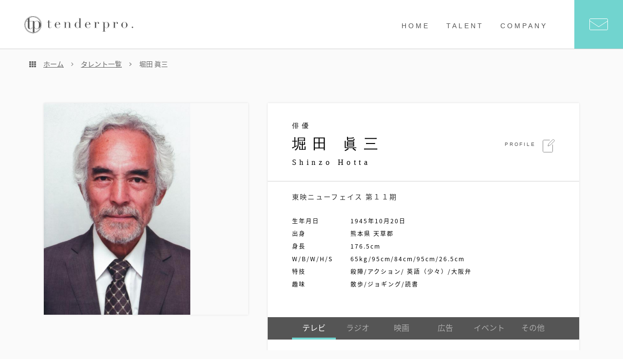

--- FILE ---
content_type: text/html; charset=UTF-8
request_url: http://www.tenderpro.net/talent/%E5%A0%80%E7%94%B0-%E7%9C%9E%E4%B8%89/
body_size: 23326
content:
<!DOCTYPE HTML>
<html lang="ja-JP">
<head>
	<meta charset="UTF-8">
	<title></title>
	<meta name="description" content="">
	<meta name="keywords" content="">
	<meta http-equiv="X-UA-Compatible" content="IE=edge">
	<meta name="format-detection" content="telephone=no">
	<meta name="viewport" content="width=device-width, initial-scale=1">
	<link rel="canonical" href="http://www.tenderpro.net/talent/%e5%a0%80%e7%94%b0-%e7%9c%9e%e4%b8%89/" />
	<link rel="shortcut icon" type="image/x-icon" href="http://www.tenderpro.net/wp-content/themes/tenderpro/favicon.ico">
	<link rel="apple-touch-icon" href="http://www.tenderpro.net/wp-content/themes/tenderpro/apple-touch-icon.png" />
	<!--[if lt IE 9]>
	<script src="https://cdnjs.cloudflare.com/ajax/libs/html5shiv/3.7.3/html5shiv.min.js"></script>
	<script src="https://cdnjs.cloudflare.com/ajax/libs/livingston-css3-mediaqueries-js/1.0.0/css3-mediaqueries.min.js"></script>
	<![endif]-->
	<link rel='dns-prefetch' href='//fonts.googleapis.com' />
<link rel='dns-prefetch' href='//s.w.org' />
		<script type="text/javascript">
			window._wpemojiSettings = {"baseUrl":"https:\/\/s.w.org\/images\/core\/emoji\/11\/72x72\/","ext":".png","svgUrl":"https:\/\/s.w.org\/images\/core\/emoji\/11\/svg\/","svgExt":".svg","source":{"concatemoji":"http:\/\/www.tenderpro.net\/wp-includes\/js\/wp-emoji-release.min.js"}};
			!function(e,a,t){var n,r,o,i=a.createElement("canvas"),p=i.getContext&&i.getContext("2d");function s(e,t){var a=String.fromCharCode;p.clearRect(0,0,i.width,i.height),p.fillText(a.apply(this,e),0,0);e=i.toDataURL();return p.clearRect(0,0,i.width,i.height),p.fillText(a.apply(this,t),0,0),e===i.toDataURL()}function c(e){var t=a.createElement("script");t.src=e,t.defer=t.type="text/javascript",a.getElementsByTagName("head")[0].appendChild(t)}for(o=Array("flag","emoji"),t.supports={everything:!0,everythingExceptFlag:!0},r=0;r<o.length;r++)t.supports[o[r]]=function(e){if(!p||!p.fillText)return!1;switch(p.textBaseline="top",p.font="600 32px Arial",e){case"flag":return s([55356,56826,55356,56819],[55356,56826,8203,55356,56819])?!1:!s([55356,57332,56128,56423,56128,56418,56128,56421,56128,56430,56128,56423,56128,56447],[55356,57332,8203,56128,56423,8203,56128,56418,8203,56128,56421,8203,56128,56430,8203,56128,56423,8203,56128,56447]);case"emoji":return!s([55358,56760,9792,65039],[55358,56760,8203,9792,65039])}return!1}(o[r]),t.supports.everything=t.supports.everything&&t.supports[o[r]],"flag"!==o[r]&&(t.supports.everythingExceptFlag=t.supports.everythingExceptFlag&&t.supports[o[r]]);t.supports.everythingExceptFlag=t.supports.everythingExceptFlag&&!t.supports.flag,t.DOMReady=!1,t.readyCallback=function(){t.DOMReady=!0},t.supports.everything||(n=function(){t.readyCallback()},a.addEventListener?(a.addEventListener("DOMContentLoaded",n,!1),e.addEventListener("load",n,!1)):(e.attachEvent("onload",n),a.attachEvent("onreadystatechange",function(){"complete"===a.readyState&&t.readyCallback()})),(n=t.source||{}).concatemoji?c(n.concatemoji):n.wpemoji&&n.twemoji&&(c(n.twemoji),c(n.wpemoji)))}(window,document,window._wpemojiSettings);
		</script>
		<style type="text/css">
img.wp-smiley,
img.emoji {
	display: inline !important;
	border: none !important;
	box-shadow: none !important;
	height: 1em !important;
	width: 1em !important;
	margin: 0 .07em !important;
	vertical-align: -0.1em !important;
	background: none !important;
	padding: 0 !important;
}
</style>
<link rel='stylesheet' id='noto-css-css'  href='https://fonts.googleapis.com/earlyaccess/notosansjapanese.css' type='text/css' media='all' />
<link rel='stylesheet' id='default-css-css'  href='http://www.tenderpro.net/wp-content/themes/tenderpro/css/common.css' type='text/css' media='all' />
<link rel='stylesheet' id='fa-css-css'  href='http://www.tenderpro.net/wp-content/themes/tenderpro/css/fa-svg-with-js.css' type='text/css' media='all' />
<link rel='stylesheet' id='single-css'  href='http://www.tenderpro.net/wp-content/themes/tenderpro/css/single.css' type='text/css' media='all' />
<link rel='https://api.w.org/' href='http://www.tenderpro.net/wp-json/' />
<link rel="EditURI" type="application/rsd+xml" title="RSD" href="http://www.tenderpro.net/xmlrpc.php?rsd" />
<link rel="wlwmanifest" type="application/wlwmanifest+xml" href="http://www.tenderpro.net/wp-includes/wlwmanifest.xml" /> 
<link rel='prev' title='新藤 栄作' href='http://www.tenderpro.net/talent/eisaku-shindou/' />
<link rel='next' title='日野 美歌' href='http://www.tenderpro.net/talent/mika-hino/' />
<meta name="generator" content="WordPress 4.9.26" />
<link rel='shortlink' href='http://www.tenderpro.net/?p=5660' />
<link rel="alternate" type="application/json+oembed" href="http://www.tenderpro.net/wp-json/oembed/1.0/embed?url=http%3A%2F%2Fwww.tenderpro.net%2Ftalent%2F%25e5%25a0%2580%25e7%2594%25b0-%25e7%259c%259e%25e4%25b8%2589%2F" />
<link rel="alternate" type="text/xml+oembed" href="http://www.tenderpro.net/wp-json/oembed/1.0/embed?url=http%3A%2F%2Fwww.tenderpro.net%2Ftalent%2F%25e5%25a0%2580%25e7%2594%25b0-%25e7%259c%259e%25e4%25b8%2589%2F&#038;format=xml" />
</head>
<body class="talent-template-default single single-talent postid-5660">
	<header>
		<div id="h-logo">
			<a href="http://www.tenderpro.net/"><img src="http://www.tenderpro.net/wp-content/themes/tenderpro/images/common/h-logo.svg" alt="tenderpro ロゴ" /></a>
		</div>
		<nav>
			<ul>
				<li><a href="http://www.tenderpro.net/">HOME</a></li>
				<li><a href="http://www.tenderpro.net/talent/">TALENT</a></li>
				<!-- <li><a href="http://www.tenderpro.net/audition/">AUDITION</a></li> -->
				<li><a href="http://www.tenderpro.net/company/">COMPANY</a></li>
				<li class="sp-block"><a href="http://www.tenderpro.net/contact/">CONTACT</a></li>
			</ul>
		</nav>
		<div class="contact-link">
			<a href="http://www.tenderpro.net/contact/"><img src="http://www.tenderpro.net/wp-content/themes/tenderpro/images/common/h-mail.svg" alt="お問い合わせ" /></a>
		</div>
		<div id="nav-toggle" class="sp-block">
      <div>
        <span></span>
        <span></span>
        <span></span>
      </div>
    </div>
	</header><div id="breadcrumbs" ><ul><li class="breadcrumb-top" itemscope itemtype="http://data-vocabulary.org/Breadcrumb"><i class="fas fa-th"></i><a href="http://www.tenderpro.net/" itemprop="url"><span itemprop="title">ホーム</span></a></li><li><i class="fal fa-angle-right"></i></li><li itemscope itemtype="http://data-vocabulary.org/Breadcrumb"><a href="http://www.tenderpro.net/talent/" itemprop="url"><span itemprop="title">タレント一覧</span></a></li><li><i class="fal fa-angle-right"></i></li><li>堀田 眞三</li></ul></div><div class="container">
	<main id="main">
		<article class="cf">
				<div class="post-image">
				<img src="http://www.tenderpro.net/wp-content/uploads/2020/05/a15f70239f673a58d7e293542f54f5c6-1.png" alt="堀田 眞三" />
			</div>
			<div class="post-details">
				<div class="post-header">
					<div class="post-header-left">
						<p class="talent-position">俳優</p>
						<h2>堀田 眞三</h2>
						<h3>Shinzo Hotta</h3>
					</div>
					<div class="post-header-right">
						<span>PROFILE<img src="http://www.tenderpro.net/wp-content/themes/tenderpro/images/common/profile.svg" alt="" /></span>
					</div>
				</div>
				<div class="post-content">
					<div class="introduction">
						<p>東映ニューフェイス 第１１期</p>
					</div>
										<dl>
													<dt>生年月日</dt>
							<dd>1945年10月20日</dd>
													<dt>出身</dt>
							<dd>熊本県 天草郡</dd>
													<dt>身長</dt>
							<dd>176.5cm</dd>
													<dt>W/B/W/H/S</dt>
							<dd>65kg/95cm/84cm/95cm/26.5cm</dd>
													<dt>特技</dt>
							<dd>殺陣/アクション/ 英語（少々）/大阪弁</dd>
													<dt>趣味</dt>
							<dd>散歩/ジョギング/読書</dd>
											</dl>
									</div>
				<div class="tab-header">
					<ul>
						<li><a class="active" href="#tab-television">テレビ</a></li>
						<li><a href="#tab-radio">ラジオ</a></li>
						<li><a href="#tab-movie">映画</a></li>
						<li><a href="#tab-advertisement">広告</a></li>
						<li><a href="#tab-event">イベント</a></li>
						<li><a href="#tab-other">その他</a></li>
					</ul>
				</div>
				<div class="tab-content-wrap">
					<div id="tab-television" class="tab-content active"><p>2017 年 BS-TBS 「水戸黄門」<br />
2014 年 TX ドラマ２４ 「リバースエッジ 大川端探偵社」<br />
2014 年 テレビ愛知 「安心安全な街づくり歌謡」<br />
2014 年 TVK 「深夜の用心棒 Part 2」<br />
2013 年 長野放送 「堀田眞三の防犯教室」<br />
2013 年 千葉テレビ 「深夜の用心棒」<br />
2012 年 WOWOW・CX・韓日中共同制作ドラマ 「STRANGERS 6」<br />
2012 年 NHK BS プレミアム 「そこをなんとか」<br />
2012 年 BS11 「とことん紀行九州伝説¨天草篇¨」<br />
2011 年 CX インターネットドラマ 「電報日和」<br />
2010 年 NHK 大河ドラマ 「龍馬伝」<br />
2010 年 TX 水曜ミステリー9 「捜査検事 近松茂道 9」<br />
2010 年 TX 「宇宙犬作戦」<br />
2010 年 EX 「サラリーマン金太郎 2」<br />
2010 年 TBS 「赤かぶ検事奮戦記」<br />
2010 年 THK ドラマスペシャル 「名古屋やっとかめ探偵団」<br />
2009 年 TBS 「水戸黄門 第 39 部」<br />
2009 年 BS フジ 「ヤナセ プラチナシート」 ナビゲーター<br />
2008 年 TX 「出没！アド街ック天国」</p>
<p>CX 「剣客商売」<br />
CX 「元禄繚乱」<br />
CX 「鬼平犯科帳」<br />
CX 「暴れん坊将軍」<br />
CX 「炎立つ」<br />
CX 「腕におぼえあり」<br />
CX 「トツゼン親娘」<br />
CX 「徳川無頼帳」<br />
CX 「徳川無頼帳」<br />
CX 「おかみ三代女の戦い」<br />
CX 「素敵に女ざかり」<br />
CX 「いのちの器」<br />
CX 「素敵に女ざかり」<br />
CX 「いのちの器」<br />
CX 「幸せづくり」<br />
CX 「刑事☆イチロー」<br />
CX 「愛するために愛されたい」<br />
CX 「焼け跡のホームランボール」<br />
EX 「未来戦隊タイムレンジャー」<br />
EX 「仮面ライダー スカイライダー」<br />
TX 「堀田眞三の旅専科シリーズ」 </p>
</div>
					<div id="tab-radio" class="tab-content"></div>
					<div id="tab-movie" class="tab-content"><p>2024年「霧の淵」監督：村瀬大智<br />
2023年「トリカゴBIRD CAGE」監督：中田圭<br />
2023年「美男ペコパンと悪魔」監督：松田圭太<br />
2021年「辻占恋慕」監督：大野大輔<br />
2021年「ねばぎば新世界」監督：上西雄大<br />
2021年「遊星王子2021」パル企画　監督：河﨑実<br />
2020年「ひとくず」監督：上西雄大<br />
2020年「霊犬戦士ハヤタロー」監督：岡本英郎<br />
2019年「轢き逃げ最高の最悪な日」監督：水谷豊<br />
2019年「多十郎殉愛記」監督：中島貞夫<br />
2017年「はじまりの日～ベーシックインカム元年～」<br />
2016年「覇王！！凶血の系譜」監督：小沢和義<br />
2016年「絶壁の上のトランペット」監督：ハン・サンヒ<br />
2016 年 アーク・フィルムズ 「大怪獣モノ」 監督 ： 河崎 実<br />
2016 年 制作委員会 「コンビニ夢物語」 監督 ： 松生秀二<br />
2016 年 韓国 「絶壁の上のトランペット」 原案・脚本・監督：ハン・サンヒ<br />
2016 年 「梟 （ふくろう）」 監督：タイナカヨウゾウ<br />
2015 年 アーチエンタテインメント 「忘れ雪」<br />
2014 年 キノフィルムズ 「ジヌよ さらば ～かむろば村へ～」 脚本・監督 ： 松尾スズキ<br />
2014 年 韓国 「マダム・ペン・ドク」 監督：イム・ピルソン<br />
2012 年 韓国「ザ・テノール ( THE TENOR LIRICO SPINTO )」 監督：キム・サンマン<br />
※ コペンハーゲン映画祭招待作品 カンヌ・ベルリン他映画祭招待決定<br />
2012 年 東京藝術大学大学院映像研究科「ユートピアサウンズ」主演 脚本・監督：三間旭浩<br />
※ フランクフルト映画祭招待作品<br />
2012 年 東映ビデオ「不良少年 3,000 人の総番(アタマ)」脚本・監督：宮野ケイジ<br />
2012 年 短編映画 「余命一ヶ月のヤクザ」 主演 監督：蛯原やすゆき<br />
2012 年 「柳生十兵衛」 監督：石原 興<br />
2012 年 「トリカゴ Bird Cage」 監督：中田 圭<br />
2012 年 「MAYAKASI」<br />
2012 年 米国 「バトルストーム」 監督：ピーター・シャロン<br />
2012 年 米国 「忘却のノックターン」<br />
2012 年 韓国 「風のファイター」<br />
2012 年 英国 「シャーリーズワールド」 脚本・監督：奥原浩史<br />
2012 年 「くじら」 監督：横山一洋<br />
2012 年 日中合作 「未完の対局」 監督：佐藤純也<br />
2006 年 チェイスフィルム 「親父」<br />
2005 年 さざ波 「逆鱗組七人衆」<br />
2004 年 シネマパラダイス 「新・影の軍団 第五章 服部半蔵 vs 陰陽師」<br />
2003 年 東映 「実録ヒットマン 北海の虎 望郷」 監督：岡田 主<br />
2002 年 東映 「実録・安藤組外伝 餓狼の掟」<br />
1997 年 日活 「借王」<br />
1996 年 「修羅がゆく 2 戦争勃発」<br />
1996 年「ドンを撃った男」 監督：和泉聖治<br />
1996 年「MOROCCO/横浜愚連隊物語」 監督：和泉聖治<br />
1996 年「荒ぶる魂たち」 監督：三池崇史<br />
1996 年「許されざる者」 監督：中島貞夫<br />
1996 年「日本の首領」 監督：中島貞夫<br />
1996 年「伝説のヤクザ、最後の博徒」監督：高瀬終嗣<br />
1988 年 東映クラシック・フィルム 「またまたあぶない刑事」 監督：一倉治雄<br />
1983 年 東映 「悪女かまきり」<br />
1980 年 にっかつ 「修道女 黒衣の中のうずき」<br />
1980 年 にっかつ 「レイプショット 百恵の唇」<br />
1978 年 角川映画・東映 「野生の証明」<br />
1976 年 日活 「犯される」<br />
1976 年 日活 「団地妻 ㊙出張売春」<br />
1976 年 東映 「武闘拳 猛虎激殺！」<br />
1973 年 東映 「実録・安藤組 襲撃篇」<br />
1973 年 東映 「実録 私設銀座警察」<br />
1973 年 東映 「やくざと抗争 実録安藤組」<br />
1973 年 東映 「前科おんな 殺し節」<br />
1972 年 東映 「ギャング対ギャング 赤と黒のブルース」<br />
1972 年 東映 「やくざと抗争」<br />
1972 年 東映 「女囚さそり 第 41 雑居房」<br />
1972 年 東映 「狼やくざ 葬いは俺が出す」<br />
1972 年 東映 「女囚 701 号 さそり」<br />
1972 年 東映 「不良番長 一網打尽」<br />
1971 年 東映 「ゴーゴー仮面ライダー」<br />
1969 年 大映 「眠狂四郎 卍斬り」<br />
1969 年 東映 「待っていた極道」<br />
1968 年 東映 「日本暗黒史 情無用」<br />
1968 年 東映 「人間魚雷 あゝ回天特別攻撃隊」<br />
1967 年 東映 「任侠 魚河岸の石松」<br />
1967 年 東映 「あゝ 同期の桜」<br />
1967 年 東映 「侠客道」<br />
1967 年 東映 「懲役十八年」<br />
1966 年 東映 「日本侠客伝 雷門の決斗」<br />
1966 年 東映 「大忍術映画 ワタリ」<br />
1966 年 東映 「関東やくざ嵐」<br />
1965 年 東映 「やくざＧメン 明治暗黒街」<br />
1965 年 東映 「忍法忠臣蔵」<br />
1965 年 東映 「徳川家康」<br />
1964 年 東映 「御金蔵破り」<br />
1964 年 東映 「くノ一化粧」 </p>
</div>
					<div id="tab-advertisement" class="tab-content"><p>＜CM＞<br />
2021年 UQモバイル  UQUEEN「登場」篇「懇願」篇<br />
2016 年 サントリー 「オランジーナ」 恋の予感篇<br />
2016 年 JT 日本たばこ産業 企業 CM 「ひとつずつですが、未来へ。」 マナーの取り組み篇<br />
2015 年 日清カップヌードル 「STAY HOT 名探偵篇」<br />
2014 年 住友生命保険・企業 「転がる未来」篇<br />
2014 年 サムザップ 戦国炎舞 「社長/秘書編」</p>
</div>
					<div id="tab-event" class="tab-content"></div>
					<div id="tab-other" class="tab-content"><p>＜MV＞<br />
2025年Ayllton「裸足」<br />
2023年マカロニえんぴつ「リンジュー・ラヴ」<br />
2020年藤井風「帰ろう」<br />
2020年Newspeak「SeeYouAgain」<br />
2018年Mr.Children「here comes my love」　Music Short Film　</p>
<p>＜Vシネマ＞<br />
「ザ・代紋」 監督：横井健司<br />
「欲望の代償」 監督：石川均<br />
「仁義なき戦争破門組」 監督：金澤克次<br />
「麻雀戦記」シリーズ 監督：越坂康史<br />
「プレイガール×特捜最前線」<br />
「鯨道１１ 斬狭」<br />
「仁義」<br />
「くまのやーさん」<br />
「京浜抗争史外伝 最後の組長」<br />
「修羅のみち」<br />
「瑠璃の鳴くころに」<br />
「首領の道」<br />
「マフィアンヤクザ」<br />
「修羅の覇道」<br />
「BOUNTY HUNTER」<br />
「天獄の島」<br />
「消しゴム屋Ⅱ』<br />
「闇の交渉術」<br />
「鳳」<br />
「新・首領への道２」<br />
「横浜暗黒街～侠華～」<br />
「首領の野望」<br />
「ヤクザは死なず」<br />
「彷徨う侠たち」<br />
「中京統一戦線」<br />
「修羅の花道」 </p>
<p>＜PV＞<br />
大ナギ勝氏出版　商品よりも「あと味」を先に売りなさい<br />
『防火管理の第一歩』－消防計画の作成－<br />
飯伊学生防犯対策支援協会<br />
『What’s 試薬？』</p>
<p>＜声優＞<br />
NHK BS 2 「名探偵モンク ２」<br />
NHK アガサクリスティー 「ミス・マーブル ２」<br />
NHK アガサクリスティー 「ミス・マーブル ３」</p>
</div>
				</div>
			</div>
			</article>
	</main>
</div>
<div class="other-talents">
	<h2>ほかのタレントを見る</h2>
<ul class="other-talent-list">
	<li>
		<div class="other-talent-thumb"><a href="http://www.tenderpro.net/talent/sawa-suzuki/"><img src="http://www.tenderpro.net/wp-content/uploads/2024/03/sawa-2-1.jpg" alt="鈴木 砂羽" /></a></div>
		<div class="name">鈴木 砂羽</div>
	</li>
	<li>
		<div class="other-talent-thumb"><a href="http://www.tenderpro.net/talent/%e5%b1%b1%e7%94%b0-%e3%81%be%e3%82%8a%e3%82%84/"><img src="http://www.tenderpro.net/wp-content/uploads/2018/10/3-2.jpg" alt="山田 まりや" /></a></div>
		<div class="name">山田 まりや</div>
	</li>
	<li>
		<div class="other-talent-thumb"><a href="http://www.tenderpro.net/talent/mika-hino/"><img src="http://www.tenderpro.net/wp-content/uploads/2018/05/10.png" alt="日野 美歌" /></a></div>
		<div class="name">日野 美歌</div>
	</li>
	<li>
		<div class="other-talent-thumb"><a href="http://www.tenderpro.net/talent/%e5%a0%80%e7%94%b0-%e7%9c%9e%e4%b8%89/"><img src="http://www.tenderpro.net/wp-content/uploads/2020/05/a15f70239f673a58d7e293542f54f5c6.png" alt="堀田 眞三" /></a></div>
		<div class="name">堀田 眞三</div>
	</li>
	<li>
		<div class="other-talent-thumb"><a href="http://www.tenderpro.net/talent/eisaku-shindou/"><img src="http://www.tenderpro.net/wp-content/uploads/2018/05/9.png" alt="新藤 栄作" /></a></div>
		<div class="name">新藤 栄作</div>
	</li>
	<li>
		<div class="other-talent-thumb"><a href="http://www.tenderpro.net/talent/%e6%97%ad%e5%a0%82%e5%8d%97%e6%ad%a9/"><img src="http://www.tenderpro.net/wp-content/uploads/2022/10/5d4d4deb496cd77de5db43b9c84c1a5f-1.png" alt="旭堂南歩" /></a></div>
		<div class="name">旭堂南歩</div>
	</li>
	<li>
		<div class="other-talent-thumb"><a href="http://www.tenderpro.net/talent/yuji-abe/"><img src="http://www.tenderpro.net/wp-content/uploads/2020/05/8.png" alt="阿部 祐二" /></a></div>
		<div class="name">阿部 祐二</div>
	</li>
	<li>
		<div class="other-talent-thumb"><a href="http://www.tenderpro.net/talent/goro-ibuki/"><img src="http://www.tenderpro.net/wp-content/uploads/2020/04/ibuki-2.jpg" alt="伊吹 吾郎" /></a></div>
		<div class="name">伊吹 吾郎</div>
	</li>
	<li>
		<div class="other-talent-thumb"><a href="http://www.tenderpro.net/talent/takayuki-shiroshita/"><img src="http://www.tenderpro.net/wp-content/uploads/2018/05/20150311_1426064478084.png" alt="城下 尊之" /></a></div>
		<div class="name">城下 尊之</div>
	</li>
	<li>
		<div class="other-talent-thumb"><a href="http://www.tenderpro.net/talent/hiroko-mima/"><img src="http://www.tenderpro.net/wp-content/uploads/2022/03/mima_eyecatch.jpg" alt="美馬寛子" /></a></div>
		<div class="name">美馬寛子</div>
	</li>
	<li>
		<div class="other-talent-thumb"><a href="http://www.tenderpro.net/talent/%e8%87%a5%e7%89%99%e4%b8%b8-%e5%8b%9d/"><img src="http://www.tenderpro.net/wp-content/uploads/2021/01/dd9be9f686d8211141a56dc758464248-1.jpg" alt="臥牙丸 勝" /></a></div>
		<div class="name">臥牙丸 勝</div>
	</li>
	<li>
		<div class="other-talent-thumb"><a href="http://www.tenderpro.net/talent/yuki-kazamatsuri/"><img src="http://www.tenderpro.net/wp-content/uploads/2021/05/kazamatsuri01-1.jpg" alt="風祭 ゆき" /></a></div>
		<div class="name">風祭 ゆき</div>
	</li>
	<li>
		<div class="other-talent-thumb"><a href="http://www.tenderpro.net/talent/kento-nakamura/"><img src="http://www.tenderpro.net/wp-content/uploads/2018/05/0e8c33ca5bb47320049fc40e7968b224.jpg" alt="忍足亜希子" /></a></div>
		<div class="name">忍足亜希子</div>
	</li>
	<li>
		<div class="other-talent-thumb"><a href="http://www.tenderpro.net/talent/miyuki-komatsu/"><img src="http://www.tenderpro.net/wp-content/uploads/2018/11/2.jpg" alt="小松 みゆき" /></a></div>
		<div class="name">小松 みゆき</div>
	</li>
	<li>
		<div class="other-talent-thumb"><a href="http://www.tenderpro.net/talent/mizuki-kajimoto/"><img src="http://www.tenderpro.net/wp-content/uploads/2020/09/Kajimoto1.jpg" alt="梶本 瑞希" /></a></div>
		<div class="name">梶本 瑞希</div>
	</li>
</ul>
</div>
<footer>
	<div id="f-logo">
		<a href="http://www.tenderpro.net/"><img src="http://www.tenderpro.net/wp-content/themes/tenderpro/images/common/f-logo.svg" alt="tenderpro ロゴ" /></a>
	</div>
	<div class="copyright"><small>TENDER PRO &copy; 2018</small></div>
</footer>
<script src="https://code.jquery.com/jquery-3.3.1.min.js" integrity="sha256-FgpCb/KJQlLNfOu91ta32o/NMZxltwRo8QtmkMRdAu8=" crossorigin="anonymous" type="text/javascript"></script>
<script type='text/javascript' src='http://www.tenderpro.net/wp-content/themes/tenderpro/js/fontawesome-all.min.js'></script>
<script type='text/javascript' src='http://www.tenderpro.net/wp-content/themes/tenderpro/js/common.min.js'></script>
<script type='text/javascript' src='http://www.tenderpro.net/wp-content/themes/tenderpro/js/single.min.js'></script>
<script type='text/javascript' src='http://www.tenderpro.net/wp-includes/js/wp-embed.min.js'></script>
</body>
</html>

--- FILE ---
content_type: text/css
request_url: http://www.tenderpro.net/wp-content/themes/tenderpro/css/common.css
body_size: 7404
content:
@font-face{font-family:"Yu Gothic M";src:local("Yu Gothic Medium")}@font-face{font-family:"Yu Gothic M";src:local("Yu Gothic Bold");font-weight:bold}html{font-family:"Noto Sans Japanese", -apple-system, BlinkMacSystemFont, "Helvetica Neue", HelveticaNeue, "Segoe UI", "游ゴシック体", YuGothic, "Yu Gothic M", "游ゴシック Medium", "Yu Gothic Medium", "ヒラギノ角ゴ ProN W3", "Hiragino Kaku Gothic ProN W3", HiraKakuProN-W3, "ヒラギノ角ゴ ProN", "Hiragino Kaku Gothic ProN", "ヒラギノ角ゴ Pro", "Hiragino Kaku Gothic Pro", "メイリオ", Meiryo, Osaka, "ＭＳ Ｐゴシック", "MS PGothic", sans-serif;line-height:1.15;-ms-text-size-adjust:100%;-webkit-text-size-adjust:100%}body{margin:0}article,aside,footer,header,nav,section{display:block}h1{font-size:2em;margin:0.67em 0}figcaption,figure,main{display:block}figure{margin:1em 40px}hr{-webkit-box-sizing:content-box;box-sizing:content-box;height:0;overflow:visible}pre{font-family:monospace, monospace;font-size:1em}a{background-color:transparent;-webkit-text-decoration-skip:objects}a:active,a:hover{outline-width:0}abbr[title]{border-bottom:none;text-decoration:underline;-webkit-text-decoration:underline dotted;text-decoration:underline dotted}b,strong{font-weight:inherit}b,strong{font-weight:bolder}code,kbd,samp{font-family:monospace, monospace;font-size:1em}dfn{font-style:italic}mark{background-color:#ff0;color:#000}small{font-size:80%}sub,sup{font-size:75%;line-height:0;position:relative;vertical-align:baseline}sub{bottom:-0.25em}sup{top:-0.5em}audio,video{display:inline-block}audio:not([controls]){display:none;height:0}img{border-style:none}svg:not(:root){overflow:hidden}button,input,optgroup,select,textarea{font-family:sans-serif;font-size:100%;line-height:1.15;margin:0}button,input{overflow:visible}button,select{text-transform:none}button,html [type="button"],[type="reset"],[type="submit"]{-webkit-appearance:button}button::-moz-focus-inner,[type="button"]::-moz-focus-inner,[type="reset"]::-moz-focus-inner,[type="submit"]::-moz-focus-inner{border-style:none;padding:0}button:-moz-focusring,[type="button"]:-moz-focusring,[type="reset"]:-moz-focusring,[type="submit"]:-moz-focusring{outline:1px dotted ButtonText}fieldset{border:1px solid #c0c0c0;margin:0 2px;padding:0.35em 0.625em 0.75em}legend{-webkit-box-sizing:border-box;box-sizing:border-box;color:inherit;display:table;max-width:100%;padding:0;white-space:normal}progress{display:inline-block;vertical-align:baseline}textarea{overflow:auto}[type="checkbox"],[type="radio"]{-webkit-box-sizing:border-box;box-sizing:border-box;padding:0}[type="number"]::-webkit-inner-spin-button,[type="number"]::-webkit-outer-spin-button{height:auto}[type="search"]{-webkit-appearance:textfield;outline-offset:-2px}[type="search"]::-webkit-search-cancel-button,[type="search"]::-webkit-search-decoration{-webkit-appearance:none}::-webkit-file-upload-button{-webkit-appearance:button;font:inherit}details,menu{display:block}summary{display:list-item}canvas{display:inline-block}template{display:none}[hidden]{display:none}body{background-color:#FAFAFA}img{max-width:100%;height:auto;vertical-align:top}.pc-block{display:block}.pc-inline{display:inline}.pc-inline-block{display:inline-block}.sp-block{display:none}.sp-inline{display:none}.sp-inline-block{display:none}@media screen and (max-width: 768px){.pc-block{display:none}.pc-inline{display:none}.pc-inline-block{display:none}.sp-block{display:block}.sp-inline{display:inline}.sp-inline-block{display:inline-block}}.cf:before,.cf:after{content:" ";display:table}.cf:after{clear:both}.cf{*zoom:1}header{display:-webkit-box;display:-ms-flexbox;display:flex;-webkit-box-pack:center;-ms-flex-pack:center;justify-content:center;-webkit-box-align:center;-ms-flex-align:center;align-items:center;border-bottom:solid 1px #D1D1D1;background-color:#fff}header #h-logo{margin-left:50px;margin-right:auto}header nav{margin-right:55px}header nav ul{margin:0;padding:0;list-style:none}header nav ul li{display:inline-block;margin-right:30px;vertical-align:middle}header nav ul li:nth-last-child(2),header nav ul li:last-child{margin-right:0}header nav ul li a{text-decoration:none;letter-spacing:0.285em;font-family:'Lato', sans-serif;font-size:14px;color:#555;-webkit-transition:all 300ms ease;transition:all 300ms ease}header nav ul li a:hover{color:#71D4CF}header .contact-link{width:100px;height:100px}header .contact-link a{position:relative;display:block;width:100%;height:100%;background-color:#71D4CF}header .contact-link a img{position:absolute;top:50%;left:50%;-webkit-transform:translate(-50%, -50%);transform:translate(-50%, -50%);-webkit-transition:all 300ms ease;transition:all 300ms ease}header .contact-link a:hover img{-webkit-transform:translate(-50%, -50%) scale(1.15);transform:translate(-50%, -50%) scale(1.15)}#breadcrumbs{padding:20px 60px;text-align:left}#breadcrumbs ul{margin:0;padding:0;list-style:none;font-size:0}#breadcrumbs ul li{display:inline;margin-right:15px;vertical-align:middle;line-height:1.55em;font-size:14px;color:#666}#breadcrumbs ul li .svg-inline--fa{color:#666}#breadcrumbs ul li .svg-inline--fa.fa-th{margin-right:15px}#breadcrumbs ul li:last-child{margin-right:0}#breadcrumbs ul li a{font-size:14px;color:#666;-webkit-transition:all 300ms ease;transition:all 300ms ease}#breadcrumbs ul li a:hover{color:#71D4CF}.container{width:94%;max-width:1100px;margin:0 auto 90px;padding-top:50px}footer{padding:40px 0 30px;background-color:#71D4CF}footer #f-logo{margin-bottom:35px;text-align:center}footer .copyright{margin:0 auto;text-align:center}footer .copyright small{letter-spacing:0.2em;font-family:'Montserrat', sans-serif;font-size:10px;color:#fff}@media screen and (max-width: 768px){header{position:relative;padding:15px 0}header #h-logo{width:55%;margin-left:5%}header nav{position:fixed;z-index:99;display:none;width:100vw;height:100vh;top:0;left:0;right:0;bottom:0;background-color:rgba(0,0,0,0.65)}header nav ul{position:absolute;width:90%;margin:0 auto;top:50%;left:50%;-webkit-transform:translate(-50%, -50%);transform:translate(-50%, -50%);background-color:#fff;border-radius:10px;text-align:center}header nav ul li{display:block;width:100%;border-bottom:solid 1px #eee}header nav ul li:last-child{border-bottom:none}header nav ul li a{display:block;padding:15px 0}header nav ul li a:hover:after,header nav ul li a.current:after{display:none}header .contact-link{display:none}header #nav-toggle{position:absolute;right:12px;top:50%;-webkit-transform:translateY(-50%);transform:translateY(-50%);width:25px;height:25px;cursor:pointer;z-index:101}header #nav-toggle div{position:relative}header #nav-toggle span{display:block;position:absolute;height:1px;width:100%;background:#000;left:0;-webkit-transition:.35s ease-in-out;transition:.35s ease-in-out}header #nav-toggle span:nth-child(1){top:0}header #nav-toggle span:nth-child(2){top:8px}header #nav-toggle span:nth-child(3){top:16px}header #nav-toggle.active span{background-color:#fff}header #nav-toggle.active span:nth-child(1){top:8px;-webkit-transform:rotate(225deg);transform:rotate(225deg)}header #nav-toggle.active span:nth-child(2){width:0;left:50%}header #nav-toggle.active span:nth-child(3){top:8px;-webkit-transform:rotate(-225deg);transform:rotate(-225deg)}#breadcrumbs{padding:15px 10px 5px}.container{padding-top:15px}footer #f-logo{margin-bottom:20px}}

/*# sourceMappingURL=common.css.map */


--- FILE ---
content_type: text/css
request_url: http://www.tenderpro.net/wp-content/themes/tenderpro/css/single.css
body_size: 10598
content:
.min,.single-talent .container #main article .post-details .post-header .post-header-left .talent-position,.single-talent .container #main article .post-details .post-header .post-header-left h2,.single-talent .container #main article .post-details .post-header .post-header-left h3,.single-talent .other-talents h2{font-family:Georgia, "游明朝体", "YuMincho", "游明朝", "Yu Mincho", "ヒラギノ明朝 ProN W3", "Hiragino Mincho ProN W3", HiraMinProN-W3, "ヒラギノ明朝 ProN", "Hiragino Mincho ProN", "ヒラギノ明朝 Pro", "Hiragino Mincho Pro", "HGS明朝E", "ＭＳ Ｐ明朝", "MS PMincho", serif}.single .container .page-title{text-align:center;margin:0 auto 20px;padding-bottom:15px;letter-spacing:0.6665em;font-family:'Lato', sans-serif;font-weight:normal;font-size:20px;color:#000}.single .container .page-title span{display:block;margin:15px auto 0;letter-spacing:0.05em;font-size:12px}.single .container #main{margin:0 auto 50px;padding:30px 40px;background:#fff;border-radius:5px;-webkit-box-shadow:0 0 4px 0 rgba(0,0,0,0.1);box-shadow:0 0 4px 0 rgba(0,0,0,0.1)}.single .container #main .post-header{display:table;width:100%;padding-bottom:20px;margin-bottom:35px;border-bottom:1px solid #e1e1e1}.single .container #main .post-header .date{display:table-cell;font-weight:normal;padding:1% 2% 1% 2%;width:17%;vertical-align:middle;border-right:1px solid #e1e1e1}.single .container #main .post-header .date time{font-size:14px;color:#666}.single .container #main .post-header h1{display:table-cell;padding:1% 2% 1% 3%;vertical-align:middle;line-height:1.55em;font-weight:normal;font-size:18px}.single .container #main .post-content{line-height:1.65em}.single .container #main .post-content h3{font-size:24px}.single .container #main .post-content h3{font-size:20px}.single .container #main .post-content h4{font-size:18px}.single .container #main .post-content h5,.single .container #main .post-content h6{font-size:16px}.single .container #main .post-content p{font-size:14px}.single .container #main .post-content a{color:#5aa9a5;-webkit-transition:all 300ms ease;transition:all 300ms ease}.single .container #main .post-content a:hover{text-decoration:none}.single .container #main .post-footer{text-align:center}.single .container #main .post-footer h2{text-align:center;margin:0 auto 20px;letter-spacing:0.25em;font-family:'Lato', sans-serif;font-weight:normal;font-size:16px;color:#000}.single .container #main .post-footer ul{margin:0;padding:15px 0;border-top:solid 1px #999;border-bottom:solid 1px #999;list-style:none}.single .container #main .post-footer ul li{display:inline-block;margin:0 0.75em}.single .container #main .post-footer ul li a{font-size:20px;color:#555;-webkit-transition:all 300ms ease;transition:all 300ms ease}.single .container #main .post-footer ul li a:hover{color:#71D4CF}@media screen and (max-width: 768px){.single .container .page-title{letter-spacing:0.45em}.single .container #main{padding:20px 4% 30px}.single .container #main .post-header{display:block}.single .container #main .post-header .date{display:block;width:100%;margin-bottom:5px;padding:0;border-right:none}.single .container #main .post-header h1{display:block;width:100%;padding:0}}.single-talent .container{margin-bottom:50px}.single-talent .container #main{padding:0;background:none;-webkit-box-shadow:none;box-shadow:none}.single-talent .container #main article .post-image{float:left;width:38.2%;-webkit-box-shadow:0 0 4px 0 rgba(0,0,0,0.1);box-shadow:0 0 4px 0 rgba(0,0,0,0.1)}.single-talent .container #main article .post-details{float:right;-webkit-box-sizing:border-box;box-sizing:border-box;width:58.2%;background-color:#fff;-webkit-box-shadow:0 0 4px 0 rgba(0,0,0,0.1);box-shadow:0 0 4px 0 rgba(0,0,0,0.1)}.single-talent .container #main article .post-details .post-header{-webkit-box-sizing:border-box;box-sizing:border-box;margin-bottom:0;padding:40px 50px 30px;border-bottom:solid 1px #D1D1D1;font-size:0}.single-talent .container #main article .post-details .post-header .post-header-left{display:table-cell;vertical-align:middle}.single-talent .container #main article .post-details .post-header .post-header-left .talent-position{margin:0 auto 15px;line-height:1em;letter-spacing:0.41em;font-size:14px}.single-talent .container #main article .post-details .post-header .post-header-left h2{margin:0 auto 15px;line-height:1em;letter-spacing:0.41em;font-weight:normal;font-size:30px}.single-talent .container #main article .post-details .post-header .post-header-left h3{margin:0 auto;line-height:1em;letter-spacing:0.41em;font-weight:normal;font-size:16px}.single-talent .container #main article .post-details .post-header .post-header-right{display:table-cell;text-align:right;vertical-align:middle}.single-talent .container #main article .post-details .post-header .post-header-right span{letter-spacing:0.285em;line-height:28px;font-family:'Lato', sans-serif;font-size:10px;color:#555;vertical-align:middle}.single-talent .container #main article .post-details .post-header .post-header-right span img{margin-left:14px}.single-talent .container #main article .post-details .post-content{padding:20px 50px 50px}.single-talent .container #main article .post-details .post-content .introduction{margin-bottom:25px}.single-talent .container #main article .post-details .post-content .introduction p{margin:0 auto;letter-spacing:0.166em;line-height:1.7em;font-size:14px;color:#333333}.single-talent .container #main article .post-details .post-content dl{margin:0 auto 5px;font-size:0}.single-talent .container #main article .post-details .post-content dl dt{display:inline-block;width:110px;margin-right:10px;letter-spacing:0.166em;font-size:12px;vertical-align:middle}.single-talent .container #main article .post-details .post-content dl dd{display:inline-block;width:calc(100% - 120px);margin:0;letter-spacing:0.166em;font-size:12px;vertical-align:middle}.single-talent .container #main article .post-details .tab-header{background-color:#555}.single-talent .container #main article .post-details .tab-header ul{margin:0;padding:0 50px;list-style:none;display:-webkit-box;display:-ms-flexbox;display:flex;-webkit-box-pack:center;-ms-flex-pack:center;justify-content:center;-webkit-box-align:center;-ms-flex-align:center;align-items:center}.single-talent .container #main article .post-details .tab-header ul li{width:calc(100% / 6);text-align:center}.single-talent .container #main article .post-details .tab-header ul li a{position:relative;display:block;padding:12px 0 16px;text-decoration:none;color:#fff;opacity:0.5;-webkit-transition:all 300ms ease;transition:all 300ms ease}.single-talent .container #main article .post-details .tab-header ul li a:after{position:absolute;content:"";width:0;height:4px;left:50%;bottom:0;-webkit-transform:translateX(-50%);transform:translateX(-50%);background-color:#71D4CF;-webkit-transition:all 300ms ease;transition:all 300ms ease}.single-talent .container #main article .post-details .tab-header ul li a:hover,.single-talent .container #main article .post-details .tab-header ul li a.active{opacity:1}.single-talent .container #main article .post-details .tab-header ul li a:hover:after,.single-talent .container #main article .post-details .tab-header ul li a.active:after{width:100%}.single-talent .container #main article .post-details .tab-content-wrap{padding:25px 50px}.single-talent .container #main article .post-details .tab-content-wrap p{line-height:1.7em;letter-spacing:0.166em;font-size:12px;color:#333333}.single-talent .container #main article .post-details .tab-content-wrap .tab-content{display:none}.single-talent .container #main article .post-details .tab-content-wrap .tab-content.active{display:block}.single-talent .other-talents{padding-top:45px;padding-bottom:65px;border-top:solid 1px #D1D1D1}.single-talent .other-talents h2{margin:0 auto 40px;text-align:center;letter-spacing:0.166em;font-weight:normal;font-size:20px;color:#333}.single-talent .other-talents ul{width:94%;max-width:1100px;margin:0 auto;padding:0;text-align:left;list-style:none;font-size:0}.single-talent .other-talents ul li{display:inline-block;width:calc((100% - (20px * 7)) / 8);margin-right:20px;margin-bottom:25px;vertical-align:top;text-align:center}.single-talent .other-talents ul li:nth-child(8n){margin-right:0}.single-talent .other-talents ul li a{display:block;margin-bottom:10px;overflow:hidden;-webkit-box-shadow:0 0 4px 0 rgba(0,0,0,0.1);box-shadow:0 0 4px 0 rgba(0,0,0,0.1)}.single-talent .other-talents ul li a img{-webkit-transition:all 300ms ease;transition:all 300ms ease}.single-talent .other-talents ul li a:hover img{-webkit-transform:scale(1.1);transform:scale(1.1)}.single-talent .other-talents ul li .name{letter-spacing:0.08em;font-size:12px;color:#000000}@media screen and (max-width: 768px){.single-talent .container{width:100%}.single-talent .container #main article .post-image{float:none;width:94%;margin:0 auto 20px}.single-talent .container #main article .post-details{float:none;width:100%}.single-talent .container #main article .post-details .post-header{padding:20px 5% 15px}.single-talent .container #main article .post-details .post-header .post-header-left .talent-position{margin:0 auto 10px;font-size:10px}.single-talent .container #main article .post-details .post-header .post-header-left h2{margin-bottom:10px;font-size:18px}.single-talent .container #main article .post-details .post-header .post-header-left h3{font-size:12px}.single-talent .container #main article .post-details .post-content{padding:20px 5% 15px}.single-talent .container #main article .post-details .post-content dl dt{width:90px;vertical-align:top}.single-talent .container #main article .post-details .post-content dl dd{width:calc(100% - 100px);vertical-align:top}.single-talent .container #main article .post-details .tab-header{width:106%;height:45px;margin-left:-3%;overflow-y:hidden}.single-talent .container #main article .post-details .tab-header ul{overflow-x:auto;overflow-y:hidden;white-space:nowrap;padding:0;padding-bottom:50px;-webkit-overflow-scrolling:touch;display:block}.single-talent .container #main article .post-details .tab-header ul li{display:inline-block;width:auto}.single-talent .container #main article .post-details .tab-header ul li a{-webkit-box-sizing:border-box;box-sizing:border-box;width:110px}.single-talent .container #main article .post-details .tab-content-wrap{padding:20px 5% 15px}.single-talent .other-talents ul li{width:49%;margin-right:2%}.single-talent .other-talents ul li:nth-child(2n){margin-right:0}}

/*# sourceMappingURL=single.css.map */


--- FILE ---
content_type: image/svg+xml
request_url: http://www.tenderpro.net/wp-content/themes/tenderpro/images/common/profile.svg
body_size: 1554
content:
<?xml version="1.0" encoding="UTF-8"?>
<svg width="25px" height="28px" viewBox="0 0 25 28" version="1.1" xmlns="http://www.w3.org/2000/svg" xmlns:xlink="http://www.w3.org/1999/xlink">
    <!-- Generator: Sketch 50.2 (55047) - http://www.bohemiancoding.com/sketch -->
    <title>Page 1</title>
    <desc>Created with Sketch.</desc>
    <defs></defs>
    <g id="Page-1" stroke="none" stroke-width="1" fill="none" fill-rule="evenodd" opacity="0.5" stroke-linecap="round" stroke-linejoin="round">
        <g id="talent-page_pc" transform="translate(-1195.000000, -259.000000)" stroke="#0A0A0A">
            <g id="Page-1" transform="translate(1195.000000, 259.000000)">
                <path d="M11.3261,13.9971 C11.1381,13.9971 10.9831,13.9201 10.8891,13.7811 C10.8081,13.6631 10.7421,13.4461 10.8841,13.1011 L12.1121,10.0561 C12.3011,9.5921 12.7231,8.9541 13.0771,8.6011 L20.8531,0.8251 C21.0601,0.6141 21.3431,0.5001 21.6381,0.5001 C21.9361,0.5001 22.2151,0.6141 22.4251,0.8251 L23.9231,2.3231 C24.1331,2.5341 24.2501,2.8121 24.2501,3.1091 C24.2501,3.4071 24.1331,3.6861 23.9231,3.8951 L16.1491,11.6721 C15.7951,12.0241 15.1591,12.4521 14.6991,12.6451 L11.7031,13.9111 C11.5681,13.9671 11.4401,13.9971 11.3261,13.9971 Z" id="Stroke-1"></path>
                <path d="M20.4999,11.6275 L20.4999,24.9065 C20.4999,26.0065 19.5999,26.9065 18.4999,26.9065 L2.4999,26.9065 C1.3999,26.9065 0.4999,26.0065 0.4999,24.9065 L0.4999,3.9065 C0.4999,2.8065 1.3999,1.9065 2.4999,1.9065 L14.2259,1.9065" id="Stroke-3"></path>
            </g>
        </g>
    </g>
</svg>

--- FILE ---
content_type: image/svg+xml
request_url: http://www.tenderpro.net/wp-content/themes/tenderpro/images/common/f-logo.svg
body_size: 25457
content:
<?xml version="1.0" encoding="UTF-8"?>
<svg width="224px" height="37px" viewBox="0 0 224 37" version="1.1" xmlns="http://www.w3.org/2000/svg" xmlns:xlink="http://www.w3.org/1999/xlink">
    <!-- Generator: Sketch 50.2 (55047) - http://www.bohemiancoding.com/sketch -->
    <title>Page 1</title>
    <desc>Created with Sketch.</desc>
    <defs></defs>
    <g id="Page-1" stroke="none" stroke-width="1" fill="none" fill-rule="evenodd">
        <g id="top_pc" transform="translate(-608.000000, -1461.000000)" fill="#555555">
            <g id="Page-1" transform="translate(608.000000, 1460.000000)">
                <path d="M46.7849364,14.4944762 L48.9052754,14.4944762 L48.9052754,10.9478095 C49.0520975,11.0011429 49.1912924,11.0449524 49.3190466,11.0830476 C49.4468008,11.1211429 49.6679873,11.1382857 49.9806992,11.1382857 C50.2552754,11.1382857 50.4936229,11.1078095 50.6976483,11.0430476 C50.8978602,10.976381 51.0923517,10.8735238 51.2754025,10.7249524 L51.2754025,14.4944762 L55.1862076,14.4944762 L55.1862076,14.8811429 L51.2754025,14.8811429 L51.2754025,23.8811429 C51.2754025,24.3935238 51.3249788,24.8106667 51.4279449,25.1325714 C51.5270975,25.4525714 51.6624788,25.7001905 51.8283686,25.8754286 C51.9904449,26.0487619 52.1696822,26.1649524 52.3641737,26.2182857 C52.5567585,26.2735238 52.7455297,26.3001905 52.9285805,26.3001905 C53.5711653,26.3001905 54.0898093,26.0678095 54.4845127,25.5992381 C54.8792161,25.1325714 55.1328178,24.5954286 55.243411,23.9897143 L55.6285805,24.1287619 C55.5732839,24.3668571 55.4893856,24.631619 55.3806992,24.9268571 C55.2701059,25.2201905 55.0984958,25.4982857 54.8696822,25.7649524 C54.6408686,26.031619 54.343411,26.2506667 53.9754025,26.424 C53.6073941,26.5992381 53.1478602,26.6868571 52.5987076,26.6868571 C51.2201059,26.6868571 50.2609958,26.4220952 49.7194703,25.8868571 C49.1779449,25.3554286 48.9052754,24.6049524 48.9052754,23.631619 L48.9052754,14.8811429 L46.7849364,14.8811429 L46.7849364,14.4944762 Z" id="Fill-1"></path>
                <path d="M70.9362076,19.0908571 C70.9724364,18.8337143 70.9915042,18.595619 70.9915042,18.3765714 L70.9915042,17.6889524 C70.9915042,17.0660952 70.9304873,16.5499048 70.8122669,16.148 C70.6921398,15.7422857 70.52625,15.4222857 70.3165042,15.1841905 C70.1029449,14.9441905 69.8474364,14.7746667 69.5461653,14.6737143 C69.2410805,14.5746667 68.9150212,14.5232381 68.5660805,14.5232381 C67.9425636,14.5232381 67.4277331,14.6470476 67.0234958,14.8946667 C66.6192585,15.1422857 66.2970127,15.4775238 66.060572,15.8984762 C65.8203178,16.3232381 65.6429873,16.8070476 65.5228602,17.3594286 C65.4027331,17.908 65.3264619,18.4870476 65.2883263,19.0908571 L70.9362076,19.0908571 Z M65.2616314,19.475619 C65.2616314,19.660381 65.255911,19.8470476 65.2482839,20.0394286 C65.23875,20.2337143 65.2349364,20.4775238 65.2349364,20.7708571 C65.2349364,21.3746667 65.2692585,22.0089524 65.3436229,22.6699048 C65.4160805,23.3289524 65.5781568,23.9251429 65.8260381,24.4565714 C66.0739195,24.9899048 66.441928,25.4299048 66.9281568,25.7784762 C67.4143856,26.1251429 68.0607839,26.300381 68.8692585,26.300381 C69.6777331,26.300381 70.3431992,26.1841905 70.8675636,25.9441905 C71.3900212,25.7060952 71.8037924,25.4146667 72.1069703,25.0775238 C72.4082415,24.7384762 72.6351483,24.3937143 72.7819703,24.0451429 C72.9287924,23.6965714 73.0393856,23.4127619 73.1118432,23.1899048 L73.5237076,23.2737143 C73.4703178,23.4775238 73.3635381,23.7651429 73.2071822,24.140381 C73.0508263,24.5175238 72.8029449,24.8927619 72.4654449,25.268 C72.1241314,25.6451429 71.6665042,25.9746667 71.0868432,26.260381 C70.509089,26.5441905 69.7616314,26.6870476 68.8425636,26.6870476 C67.9234958,26.6870476 67.0749788,26.5384762 66.2931992,26.2470476 C65.5133263,25.9537143 64.8383263,25.5308571 64.2701059,24.980381 C63.6999788,24.4299048 63.2595127,23.7746667 62.9487076,23.0127619 C62.634089,22.2508571 62.4777331,21.4013333 62.4777331,20.468 C62.4777331,19.660381 62.6398093,18.875619 62.9601483,18.1137143 C63.2823941,17.3518095 63.7228602,16.6775238 64.2834534,16.0927619 C64.8440466,15.5041905 65.498072,15.0318095 66.2531568,14.6737143 C67.004428,14.3175238 67.8129025,14.1384762 68.6766737,14.1384762 C69.1915042,14.1384762 69.7425636,14.2299048 70.3298517,14.4146667 C70.9171398,14.5975238 71.4624788,14.8946667 71.9696822,15.308 C72.4749788,15.7194286 72.8944703,16.268 73.2357839,16.9441905 C73.5770975,17.6222857 73.7468008,18.468 73.7468008,19.475619 L65.2616314,19.475619 Z" id="Fill-3"></path>
                <path d="M80.8834958,25.9175238 L83.0038347,25.9175238 L83.0038347,14.8813333 L80.8834958,14.8813333 L80.8834958,14.4946667 L85.3167585,14.4946667 L85.3167585,17.4394286 L85.3720551,17.4394286 C85.4826483,17.2013333 85.6447246,16.900381 85.8544703,16.5327619 C86.0661229,16.1651429 86.3559534,15.8070476 86.7239619,15.4584762 C87.0900636,15.1118095 87.5495975,14.8127619 88.1006568,14.5651429 C88.6517161,14.3175238 89.3209958,14.1937143 90.1123093,14.1937143 C91.3250212,14.1937143 92.3108263,14.4870476 93.0735381,15.0737143 C93.8343432,15.660381 94.2156992,16.595619 94.2156992,17.8794286 L94.2156992,25.9175238 L96.3360381,25.9175238 L96.3360381,26.300381 L89.7271398,26.300381 L89.7271398,25.9175238 L91.8474788,25.9175238 L91.8474788,17.028 C91.8474788,16.3118095 91.6777754,15.7232381 91.3364619,15.2641905 C90.9989619,14.8070476 90.4688771,14.5784762 89.7538347,14.5784762 C89.1665466,14.5784762 88.6059534,14.7060952 88.0739619,14.9632381 C87.5400636,15.220381 87.0729025,15.5784762 86.6667585,16.0375238 C86.264428,16.4946667 85.9479025,17.0375238 85.7171822,17.660381 C85.4883686,18.2832381 85.3720551,18.9632381 85.3720551,19.6946667 L85.3720551,25.9175238 L87.4943008,25.9175238 L87.4943008,26.300381 L80.8834958,26.300381 L80.8834958,25.9175238 Z" id="Fill-5"></path>
                <path d="M106.122203,19.9986667 C106.122203,20.9529524 106.150805,21.819619 106.204195,22.6005714 C106.259492,23.379619 106.398686,24.044381 106.617966,24.5948571 C106.839153,25.1453333 107.169025,25.5662857 107.609492,25.8615238 C108.051864,26.1548571 108.64678,26.3015238 109.401864,26.3015238 C110.172203,26.3015238 110.79,26.1358095 111.259068,25.8062857 C111.728136,25.4767619 112.090424,25.0500952 112.347839,24.5262857 C112.603347,24.004381 112.778771,23.4215238 112.870297,22.779619 C112.961822,22.1358095 113.007585,21.5148571 113.007585,20.9072381 C113.007585,20.1910476 112.994237,19.572 112.967542,19.0500952 C112.938941,18.5281905 112.889364,18.0634286 112.816907,17.659619 C112.742542,17.2577143 112.641483,16.9091429 112.513729,16.6158095 C112.384068,16.3224762 112.227712,16.0462857 112.044661,15.7891429 C111.770085,15.4234286 111.409703,15.1205714 110.971144,14.8805714 C110.530678,14.6424762 109.970085,14.5224762 109.289364,14.5224762 C108.64678,14.5224762 108.120508,14.652 107.706737,14.9091429 C107.292966,15.1662857 106.97072,15.532 106.741907,16.0081905 C106.511186,16.484381 106.351017,17.059619 106.259492,17.7300952 C106.167966,18.4005714 106.122203,19.1567619 106.122203,19.9986667 Z M110.887246,6.45961905 L115.377712,6.45961905 L115.377712,25.9167619 L117.499958,25.9167619 L117.499958,26.3015238 L113.064788,26.3015238 L113.064788,23.9072381 L113.007585,23.9072381 C112.935127,24.1281905 112.826441,24.3948571 112.677712,24.7072381 C112.53089,25.0177143 112.315424,25.3186667 112.031314,25.612 C111.745297,25.9091429 111.388729,26.1586667 110.95589,26.3700952 C110.524958,26.5815238 109.99678,26.6881905 109.373263,26.6881905 C108.564788,26.6881905 107.798263,26.5110476 107.07178,26.164381 C106.345297,25.8139048 105.708432,25.3491429 105.157373,24.7605714 C104.606314,24.172 104.171568,23.4977143 103.849322,22.7358095 C103.528983,21.9758095 103.366907,21.1739048 103.366907,20.3300952 C103.366907,19.5034286 103.523263,18.7148571 103.835975,17.9624762 C104.148686,17.2100952 104.571992,16.5548571 105.103983,15.9948571 C105.634068,15.4348571 106.249958,14.9872381 106.949746,14.6462857 C107.64572,14.3091429 108.389364,14.139619 109.180678,14.139619 C110.189364,14.139619 111.007373,14.3872381 111.632797,14.8805714 C112.256314,15.3777143 112.69678,15.9815238 112.954195,16.6977143 L113.007585,16.6977143 L113.007585,6.84628571 L110.887246,6.84628571 L110.887246,6.45961905 Z" id="Fill-7"></path>
                <path d="M133.020191,19.0908571 C133.056419,18.8337143 133.073581,18.595619 133.073581,18.3765714 L133.073581,17.6889524 C133.073581,17.0660952 133.01447,16.5499048 132.89625,16.148 C132.776123,15.7422857 132.610233,15.4222857 132.400487,15.1841905 C132.186928,14.9441905 131.931419,14.7746667 131.630148,14.6737143 C131.325064,14.5746667 130.999004,14.5232381 130.650064,14.5232381 C130.026547,14.5232381 129.511716,14.6470476 129.107479,14.8946667 C128.703242,15.1422857 128.380996,15.4775238 128.142648,15.8984762 C127.904301,16.3232381 127.72697,16.8070476 127.606843,17.3594286 C127.486716,17.908 127.410445,18.4870476 127.372309,19.0908571 L133.020191,19.0908571 Z M127.343708,19.475619 C127.343708,19.660381 127.339894,19.8470476 127.332267,20.0394286 C127.322733,20.2337143 127.317013,20.4775238 127.317013,20.7708571 C127.317013,21.3746667 127.353242,22.0089524 127.427606,22.6699048 C127.500064,23.3289524 127.660233,23.9251429 127.910021,24.4565714 C128.157903,24.9899048 128.525911,25.4299048 129.010233,25.7784762 C129.496462,26.1251429 130.144767,26.300381 130.953242,26.300381 C131.761716,26.300381 132.427182,26.1841905 132.951547,25.9441905 C133.474004,25.7060952 133.887775,25.4146667 134.190953,25.0775238 C134.492225,24.7384762 134.719131,24.3937143 134.865953,24.0451429 C135.012775,23.6965714 135.123369,23.4127619 135.195826,23.1899048 L135.607691,23.2737143 C135.554301,23.4775238 135.447521,23.7651429 135.291165,24.140381 C135.134809,24.5175238 134.886928,24.8927619 134.549428,25.268 C134.208114,25.6451429 133.750487,25.9746667 133.170826,26.260381 C132.591165,26.5441905 131.845614,26.6870476 130.92464,26.6870476 C130.007479,26.6870476 129.158962,26.5384762 128.377182,26.2470476 C127.597309,25.9537143 126.922309,25.5308571 126.352182,24.980381 C125.783962,24.4299048 125.343496,23.7746667 125.032691,23.0127619 C124.718072,22.2508571 124.561716,21.4013333 124.561716,20.468 C124.561716,19.660381 124.721886,18.875619 125.044131,18.1137143 C125.36447,17.3518095 125.806843,16.6775238 126.367436,16.0927619 C126.92803,15.5041905 127.582055,15.0318095 128.33714,14.6737143 C129.088411,14.3175238 129.896886,14.1384762 130.760657,14.1384762 C131.275487,14.1384762 131.82464,14.2299048 132.413835,14.4146667 C133.001123,14.5975238 133.546462,14.8946667 134.053665,15.308 C134.558962,15.7194286 134.978453,16.268 135.319767,16.9441905 C135.661081,17.6222857 135.830784,18.468 135.830784,19.475619 L127.343708,19.475619 Z" id="Fill-9"></path>
                <path d="M142.993411,25.9175238 L145.115657,25.9175238 L145.115657,14.8813333 L142.993411,14.8813333 L142.993411,14.4946667 L147.428581,14.4946667 L147.428581,17.275619 L147.483877,17.275619 C147.558242,16.9975238 147.676462,16.6870476 147.842352,16.340381 C148.008242,15.9899048 148.237055,15.6565714 148.530699,15.3346667 C148.82625,15.0146667 149.179004,14.7441905 149.592775,14.5232381 C150.00464,14.3022857 150.504216,14.1937143 151.093411,14.1937143 C151.516716,14.1937143 151.882818,14.2622857 152.193623,14.3975238 C152.506335,14.5365714 152.76375,14.7118095 152.965869,14.9213333 C153.167987,15.1327619 153.314809,15.3784762 153.406335,15.6508571 C153.499767,15.9270476 153.543623,16.2013333 153.543623,16.475619 C153.543623,17.0832381 153.406335,17.4851429 153.129852,17.6889524 C152.857182,17.8889524 152.534936,17.9899048 152.168835,17.9899048 C151.36036,17.9899048 150.956123,17.7327619 150.956123,17.220381 C150.956123,17.0546667 150.975191,16.9213333 151.009513,16.8222857 C151.047648,16.7213333 151.087691,16.6184762 151.13536,16.5175238 C151.179216,16.4184762 151.221165,16.3022857 151.259301,16.1746667 C151.29553,16.0451429 151.312691,15.8641905 151.312691,15.6260952 C151.312691,15.0375238 150.990445,14.7441905 150.34786,14.7441905 C150.054216,14.7441905 149.743411,14.8527619 149.411631,15.0737143 C149.081758,15.2946667 148.77286,15.6165714 148.490657,16.0375238 C148.20464,16.4584762 147.966292,16.9689524 147.773708,17.5632381 C147.581123,18.1613333 147.483877,18.8432381 147.483877,19.6127619 L147.483877,25.9175238 L149.880699,25.9175238 L149.880699,26.300381 L142.993411,26.300381 L142.993411,25.9175238 Z" id="Fill-11"></path>
                <path d="M171.814958,19.9986667 C171.814958,19.1567619 171.769195,18.4005714 171.677669,17.7300952 C171.586144,17.059619 171.424068,16.484381 171.195254,16.0081905 C170.966441,15.532 170.644195,15.1662857 170.230424,14.9091429 C169.816653,14.652 169.290381,14.5224762 168.647797,14.5224762 C167.967076,14.5224762 167.406483,14.6424762 166.966017,14.8805714 C166.527458,15.1205714 166.167076,15.4234286 165.8925,15.7891429 C165.690381,16.0462857 165.528305,16.3224762 165.411992,16.6158095 C165.289958,16.9091429 165.194619,17.2577143 165.120254,17.659619 C165.04589,18.0634286 164.99822,18.5281905 164.969619,19.0500952 C164.942924,19.572 164.929576,20.1910476 164.929576,20.9072381 C164.929576,21.5148571 164.973432,22.1358095 165.066864,22.779619 C165.15839,23.4215238 165.333814,24.004381 165.589322,24.5262857 C165.846737,25.0500952 166.210932,25.4767619 166.678093,25.8062857 C167.147161,26.1358095 167.764958,26.3015238 168.535297,26.3015238 C169.290381,26.3015238 169.885297,26.1548571 170.327669,25.8615238 C170.768136,25.5662857 171.098008,25.1453333 171.319195,24.5948571 C171.538475,24.044381 171.677669,23.379619 171.732966,22.6005714 C171.786356,21.819619 171.814958,20.9529524 171.814958,19.9986667 Z M160.437203,33.619619 L162.559449,33.619619 L162.559449,14.8805714 L160.437203,14.8805714 L160.437203,14.4939048 L164.872373,14.4939048 L164.872373,16.8062857 L164.929576,16.8062857 C165.204153,16.0367619 165.657966,15.4005714 166.292924,14.8939048 C166.925975,14.3910476 167.74589,14.139619 168.756483,14.139619 C169.547797,14.139619 170.291441,14.3091429 170.987415,14.6462857 C171.687203,14.9872381 172.301186,15.4348571 172.833178,15.9948571 C173.365169,16.5548571 173.788475,17.2100952 174.101186,17.9624762 C174.413898,18.7148571 174.570254,19.5034286 174.570254,20.3300952 C174.570254,21.1739048 174.408178,21.9758095 174.087839,22.7358095 C173.765593,23.4977143 173.330847,24.172 172.779788,24.7605714 C172.228729,25.3491429 171.589958,25.8139048 170.865381,26.164381 C170.138898,26.5110476 169.372373,26.6881905 168.563898,26.6881905 C167.940381,26.6881905 167.412203,26.5815238 166.981271,26.3700952 C166.548432,26.1586667 166.195678,25.9110476 165.919195,25.6272381 C165.644619,25.3434286 165.432966,25.0500952 165.286144,24.7472381 C165.139322,24.4424762 165.038263,24.2005714 164.982966,24.0158095 L164.929576,24.0158095 L164.929576,33.619619 L167.049915,33.619619 L167.049915,34.0062857 L160.437203,34.0062857 L160.437203,33.619619 Z" id="Fill-13"></path>
                <path d="M181.71572,25.9175238 L183.836059,25.9175238 L183.836059,14.8813333 L181.71572,14.8813333 L181.71572,14.4946667 L186.15089,14.4946667 L186.15089,17.275619 L186.20428,17.275619 C186.280551,16.9975238 186.398771,16.6870476 186.564661,16.340381 C186.728644,15.9899048 186.957458,15.6565714 187.251102,15.3346667 C187.546653,15.0146667 187.899407,14.7441905 188.313178,14.5232381 C188.726949,14.3022857 189.226525,14.1937143 189.813814,14.1937143 C190.237119,14.1937143 190.60322,14.2622857 190.915932,14.3975238 C191.228644,14.5365714 191.486059,14.7118095 191.686271,14.9213333 C191.890297,15.1327619 192.037119,15.3784762 192.128644,15.6508571 C192.220169,15.9270476 192.265932,16.2013333 192.265932,16.475619 C192.265932,17.0832381 192.128644,17.4851429 191.852161,17.6889524 C191.577585,17.8889524 191.255339,17.9899048 190.889237,17.9899048 C190.080763,17.9899048 189.676525,17.7327619 189.676525,17.220381 C189.676525,17.0546667 189.695593,16.9213333 189.731822,16.8222857 C189.769958,16.7213333 189.81,16.6184762 189.857669,16.5175238 C189.901525,16.4184762 189.941568,16.3022857 189.979703,16.1746667 C190.017839,16.0451429 190.035,15.8641905 190.035,15.6260952 C190.035,15.0375238 189.712754,14.7441905 189.070169,14.7441905 C188.776525,14.7441905 188.463814,14.8527619 188.133941,15.0737143 C187.802161,15.2946667 187.495169,15.6165714 187.211059,16.0375238 C186.925042,16.4584762 186.686695,16.9689524 186.496017,17.5632381 C186.301525,18.1613333 186.20428,18.8432381 186.20428,19.6127619 L186.20428,25.9175238 L188.601102,25.9175238 L188.601102,26.300381 L181.71572,26.300381 L181.71572,25.9175238 Z" id="Fill-15"></path>
                <path d="M201.913665,20.411619 C201.913665,21.716381 202.014725,22.7525714 202.214936,23.5220952 C202.418962,24.291619 202.684004,24.884 203.013877,25.2973333 C203.345657,25.7087619 203.730826,25.9811429 204.173199,26.1087619 C204.611758,26.2382857 205.080826,26.3011429 205.576589,26.3011429 C206.074258,26.3011429 206.541419,26.2382857 206.981886,26.1087619 C207.424258,25.9811429 207.809428,25.7087619 208.139301,25.2973333 C208.469174,24.884 208.736123,24.291619 208.938242,23.5220952 C209.14036,22.7525714 209.241419,21.716381 209.241419,20.411619 C209.241419,19.3125714 209.167055,18.3887619 209.02214,17.6478095 C208.871504,16.9030476 208.648411,16.2992381 208.345233,15.8306667 C208.042055,15.3620952 207.660699,15.0287619 207.201165,14.8249524 C206.743538,14.6249524 206.202013,14.5220952 205.576589,14.5220952 C204.953072,14.5220952 204.411547,14.6249524 203.950106,14.8249524 C203.492479,15.0287619 203.111123,15.3620952 202.809852,15.8306667 C202.506674,16.2992381 202.279767,16.9030476 202.132945,17.6478095 C201.986123,18.3887619 201.913665,19.3125714 201.913665,20.411619 M199.158369,20.411619 C199.158369,19.5144762 199.354767,18.6782857 199.74947,17.9087619 C200.144174,17.1373333 200.64947,16.4744762 201.26536,15.9144762 C201.879343,15.3544762 202.569597,14.9182857 203.332309,14.6059048 C204.095021,14.2935238 204.842479,14.1392381 205.576589,14.1392381 C206.312606,14.1392381 207.060064,14.2935238 207.822775,14.6059048 C208.583581,14.9182857 209.271928,15.3544762 209.889725,15.9144762 C210.503708,16.4744762 211.009004,17.1373333 211.403708,17.9087619 C211.798411,18.6782857 211.994809,19.5144762 211.994809,20.411619 C211.994809,21.2744762 211.811758,22.0878095 211.44375,22.8478095 C211.077648,23.6097143 210.595233,24.2725714 209.998411,24.8420952 C209.401589,25.4135238 208.717055,25.8611429 207.944809,26.1906667 C207.17447,26.5201905 206.385064,26.6878095 205.576589,26.6878095 C204.768114,26.6878095 203.978708,26.5201905 203.208369,26.1906667 C202.436123,25.8611429 201.751589,25.4135238 201.156674,24.8420952 C200.557945,24.2725714 200.07553,23.6097143 199.709428,22.8478095 C199.341419,22.0878095 199.158369,21.2744762 199.158369,20.411619" id="Fill-17"></path>
                <path d="M220.661314,25.1455238 C220.661314,24.7417143 220.804322,24.3969524 221.090339,24.1131429 C221.372542,23.8312381 221.717669,23.6864762 222.121907,23.6864762 C222.526144,23.6864762 222.869364,23.8312381 223.155381,24.1131429 C223.439492,24.3969524 223.580593,24.7417143 223.580593,25.1455238 C223.580593,25.5493333 223.439492,25.8940952 223.155381,26.176 C222.869364,26.4598095 222.526144,26.6045714 222.121907,26.6045714 C221.717669,26.6045714 221.372542,26.4598095 221.090339,26.176 C220.804322,25.8940952 220.661314,25.5493333 220.661314,25.1455238" id="Fill-19"></path>
                <path d="M20.6300212,35.1921905 L20.6300212,25.123619 L20.7062924,25.123619 C20.77875,25.3731429 20.9160381,25.7007619 21.11625,26.1121905 C21.3145551,26.523619 21.600572,26.9198095 21.9743008,27.3045714 C22.3480297,27.6912381 22.8266314,28.0264762 23.4120127,28.3140952 C23.9993008,28.5998095 24.7143432,28.7426667 25.5609534,28.7426667 C26.6554449,28.7426667 27.6946398,28.5045714 28.6804449,28.0340952 C29.6624364,27.5598095 30.5281144,26.9274286 31.275572,26.1312381 C32.0230297,25.3331429 32.6122246,24.4188571 33.0507839,23.388381 C33.1384958,23.1769524 33.2109534,22.9655238 33.2815042,22.7521905 C32.0363771,29.0740952 26.9929449,34.0455238 20.6300212,35.1921905 Z M29.9675212,19.676 C29.9675212,20.9693333 29.9312924,22.1445714 29.856928,23.203619 C29.7825636,24.2607619 29.5937924,25.1598095 29.2963347,25.9045714 C28.9969703,26.6531429 28.5488771,27.2226667 27.9520551,27.6226667 C27.3514195,28.0226667 26.5448517,28.2188571 25.5228178,28.2188571 C24.4779025,28.2188571 23.6370127,27.996 23.0020551,27.5464762 C22.3670975,27.1007619 21.8732415,26.523619 21.5262076,25.8131429 C21.1772669,25.1045714 20.9408263,24.3140952 20.8168856,23.443619 C20.6910381,22.5731429 20.6300212,21.7293333 20.6300212,20.9064762 C20.6300212,19.9350476 20.649089,19.0969524 20.6853178,18.388381 C20.7234534,17.6798095 20.7920975,17.0531429 20.8931568,16.5026667 C20.9904025,15.956 21.1219703,15.483619 21.2840466,15.0874286 C21.4461229,14.6893333 21.6634958,14.316 21.938072,13.9674286 C22.3118008,13.4702857 22.7980297,13.0607619 23.3948517,12.7369524 C23.9916737,12.4131429 24.750572,12.2493333 25.6734534,12.2493333 C26.5448517,12.2493333 27.2598941,12.4264762 27.8204873,12.7731429 C28.3791737,13.1217143 28.8158263,13.6188571 29.1285381,14.2645714 C29.4374364,14.9121905 29.6567161,15.6893333 29.7825636,16.5979048 C29.9045975,17.508381 29.9675212,18.5312381 29.9675212,19.676 Z M20.5556568,15.3464762 L20.5556568,12.2131429 L15.8020551,12.2131429 L14.5435805,12.2131429 L10.4993008,12.2131429 L10.4993008,5.79219048 C12.6882839,4.63790476 15.1823517,3.97885714 17.8270551,3.97885714 C26.0624364,3.97885714 32.8353178,10.323619 33.5179449,18.3750476 C33.413072,17.8779048 33.26625,17.3902857 33.0679449,16.9121905 C32.6446398,15.8931429 32.0726059,15.0055238 31.3499364,14.2474286 C30.6272669,13.4874286 29.7940042,12.8798095 28.8482415,12.4169524 C27.900572,11.9598095 26.8918856,11.7312381 25.8221822,11.7312381 C24.4531144,11.7312381 23.3376483,12.068381 22.4795975,12.7540952 C21.6215466,13.4398095 21.00375,14.3026667 20.6300212,15.3464762 L20.5556568,15.3464762 Z M17.4170975,35.4379048 C8.92048729,35.2188571 2.07705508,28.2512381 2.07705508,19.7121905 C2.07705508,17.2093333 2.66815678,14.8398095 3.71497881,12.7369524 L7.28447034,12.7369524 L7.28447034,24.5979048 C7.28447034,25.9198095 7.65057203,26.9388571 8.38658898,27.6607619 C9.12260593,28.3826667 10.4230297,28.7426667 12.2897669,28.7426667 C13.0372246,28.7426667 13.6588347,28.6245714 14.158411,28.3864762 C14.6560805,28.1521905 15.0603178,27.8531429 15.3711229,27.4931429 C15.681928,27.1331429 15.9126483,26.7521905 16.0632839,26.356 C16.2120127,25.956 16.3245127,25.596 16.3988771,25.2721905 L15.8764195,25.0855238 C15.7276907,25.9045714 15.3844703,26.6340952 14.8486653,27.2702857 C14.3128602,27.9045714 13.6092585,28.2188571 12.7378602,28.2188571 C12.4899788,28.2188571 12.2363771,28.1807619 11.9732415,28.108381 C11.7101059,28.0340952 11.4679449,27.8798095 11.2448517,27.6417143 C11.0198517,27.403619 10.8387076,27.068381 10.7033263,26.6340952 C10.5660381,26.1998095 10.4993008,25.6321905 10.4993008,24.9369524 L10.4993008,12.7369524 L14.5435805,12.7369524 L15.8020551,12.7369524 L17.4170975,12.7369524 L17.4170975,35.4379048 Z M7.28447034,8.03409524 L7.28447034,12.2131429 L3.98574153,12.2131429 C4.84379237,10.6379048 5.96307203,9.22647619 7.28447034,8.03409524 Z M17.8270551,3.15028571 C15.1956992,3.15028571 12.7111653,3.76933333 10.4993008,4.86266667 C9.34569915,5.43219048 8.26836864,6.12933333 7.28447034,6.93885714 C5.53595339,8.38266667 4.09061441,10.1769524 3.05141949,12.2131429 C2.96370763,12.3845714 2.87599576,12.5598095 2.79400424,12.7369524 C1.80438559,14.8588571 1.24760593,17.2207619 1.24760593,19.7121905 C1.24760593,28.708381 8.46476695,36.0474286 17.4170975,36.2645714 C17.5543856,36.268381 17.6897669,36.276 17.8270551,36.276 C18.7823517,36.276 19.7185805,36.1902857 20.6300212,36.0340952 C28.4420975,34.6988571 34.408411,27.8912381 34.408411,19.7121905 C34.408411,10.5807619 26.9700636,3.15028571 17.8270551,3.15028571 Z" id="Fill-21"></path>
                <g id="Group-25" transform="translate(0.000000, 1.331429)">
                    <path d="M20.6300212,35.5478095 C19.7166737,35.696381 18.7823517,35.776381 17.8270551,35.776381 C17.6897669,35.776381 17.5543856,35.7687619 17.4170975,35.7649524 C8.00523305,35.5459048 0.41434322,27.8354286 0.41434322,18.3801905 C0.41434322,15.9020952 0.940614407,13.5420952 1.88065678,11.4049524 C1.95883475,11.2297143 2.03701271,11.0544762 2.11900424,10.8811429 C3.32027542,8.38209524 5.09930085,6.21638095 7.28447034,4.55161905 C8.27790254,3.79352381 9.35523305,3.14019048 10.4993008,2.6087619 C12.7264195,1.57066667 15.2090466,0.985904762 17.8270551,0.985904762 C27.4276907,0.985904762 35.2397669,8.78971429 35.2397669,18.3801905 C35.2397669,27.0182857 28.9035381,34.2049524 20.6300212,35.5478095 M17.8270551,0.57447619 C15.2147669,0.57447619 12.7340466,1.14209524 10.4993008,2.15542857 C9.35904661,2.66971429 8.2817161,3.29828571 7.28447034,4.03161905 C4.88192797,5.7992381 2.93891949,8.15352381 1.66519068,10.8811429 C1.58319915,11.056381 1.50311441,11.2278095 1.42684322,11.4049524 C0.507775424,13.5478095 0.000572033898,15.9059048 0.000572033898,18.3801905 C0.000572033898,28.064 7.77641949,35.9611429 17.4170975,36.1801905 C17.5543856,36.184 17.6897669,36.191619 17.8270551,36.191619 C18.7804449,36.191619 19.7166737,36.1135238 20.6300212,35.9687619 C29.1342585,34.6220952 35.6554449,27.2487619 35.6554449,18.3801905 C35.6554449,8.56304762 27.658411,0.57447619 17.8270551,0.57447619" id="Fill-23"></path>
                </g>
            </g>
        </g>
    </g>
</svg>

--- FILE ---
content_type: application/javascript
request_url: http://www.tenderpro.net/wp-content/themes/tenderpro/js/single.min.js
body_size: 353
content:
$(function(){$(".tab-header a").on("click",function(){if(!$(this).hasClass("active")){$(".tab-header a.active").removeClass("active"),$(this).addClass("active");var a=$(this).attr("href");$(".tab-content-wrap .tab-content.active").fadeOut("fast",function(){$(this).removeClass("active"),$(a).fadeIn("fast",function(){$(this).addClass("active")})})}})});

--- FILE ---
content_type: image/svg+xml
request_url: http://www.tenderpro.net/wp-content/themes/tenderpro/images/common/h-logo.svg
body_size: 25451
content:
<?xml version="1.0" encoding="UTF-8"?>
<svg width="224px" height="37px" viewBox="0 0 224 37" version="1.1" xmlns="http://www.w3.org/2000/svg" xmlns:xlink="http://www.w3.org/1999/xlink">
    <!-- Generator: Sketch 50.2 (55047) - http://www.bohemiancoding.com/sketch -->
    <title>Page 1</title>
    <desc>Created with Sketch.</desc>
    <defs></defs>
    <g id="Page-1" stroke="none" stroke-width="1" fill="none" fill-rule="evenodd">
        <g id="top_pc" transform="translate(-50.000000, -31.000000)" fill="#555555">
            <g id="Page-1" transform="translate(50.000000, 30.000000)">
                <path d="M46.7849364,14.4944762 L48.9052754,14.4944762 L48.9052754,10.9478095 C49.0520975,11.0011429 49.1912924,11.0449524 49.3190466,11.0830476 C49.4468008,11.1211429 49.6679873,11.1382857 49.9806992,11.1382857 C50.2552754,11.1382857 50.4936229,11.1078095 50.6976483,11.0430476 C50.8978602,10.976381 51.0923517,10.8735238 51.2754025,10.7249524 L51.2754025,14.4944762 L55.1862076,14.4944762 L55.1862076,14.8811429 L51.2754025,14.8811429 L51.2754025,23.8811429 C51.2754025,24.3935238 51.3249788,24.8106667 51.4279449,25.1325714 C51.5270975,25.4525714 51.6624788,25.7001905 51.8283686,25.8754286 C51.9904449,26.0487619 52.1696822,26.1649524 52.3641737,26.2182857 C52.5567585,26.2735238 52.7455297,26.3001905 52.9285805,26.3001905 C53.5711653,26.3001905 54.0898093,26.0678095 54.4845127,25.5992381 C54.8792161,25.1325714 55.1328178,24.5954286 55.243411,23.9897143 L55.6285805,24.1287619 C55.5732839,24.3668571 55.4893856,24.631619 55.3806992,24.9268571 C55.2701059,25.2201905 55.0984958,25.4982857 54.8696822,25.7649524 C54.6408686,26.031619 54.343411,26.2506667 53.9754025,26.424 C53.6073941,26.5992381 53.1478602,26.6868571 52.5987076,26.6868571 C51.2201059,26.6868571 50.2609958,26.4220952 49.7194703,25.8868571 C49.1779449,25.3554286 48.9052754,24.6049524 48.9052754,23.631619 L48.9052754,14.8811429 L46.7849364,14.8811429 L46.7849364,14.4944762 Z" id="Fill-1"></path>
                <path d="M70.9362076,19.0908571 C70.9724364,18.8337143 70.9915042,18.595619 70.9915042,18.3765714 L70.9915042,17.6889524 C70.9915042,17.0660952 70.9304873,16.5499048 70.8122669,16.148 C70.6921398,15.7422857 70.52625,15.4222857 70.3165042,15.1841905 C70.1029449,14.9441905 69.8474364,14.7746667 69.5461653,14.6737143 C69.2410805,14.5746667 68.9150212,14.5232381 68.5660805,14.5232381 C67.9425636,14.5232381 67.4277331,14.6470476 67.0234958,14.8946667 C66.6192585,15.1422857 66.2970127,15.4775238 66.060572,15.8984762 C65.8203178,16.3232381 65.6429873,16.8070476 65.5228602,17.3594286 C65.4027331,17.908 65.3264619,18.4870476 65.2883263,19.0908571 L70.9362076,19.0908571 Z M65.2616314,19.475619 C65.2616314,19.660381 65.255911,19.8470476 65.2482839,20.0394286 C65.23875,20.2337143 65.2349364,20.4775238 65.2349364,20.7708571 C65.2349364,21.3746667 65.2692585,22.0089524 65.3436229,22.6699048 C65.4160805,23.3289524 65.5781568,23.9251429 65.8260381,24.4565714 C66.0739195,24.9899048 66.441928,25.4299048 66.9281568,25.7784762 C67.4143856,26.1251429 68.0607839,26.300381 68.8692585,26.300381 C69.6777331,26.300381 70.3431992,26.1841905 70.8675636,25.9441905 C71.3900212,25.7060952 71.8037924,25.4146667 72.1069703,25.0775238 C72.4082415,24.7384762 72.6351483,24.3937143 72.7819703,24.0451429 C72.9287924,23.6965714 73.0393856,23.4127619 73.1118432,23.1899048 L73.5237076,23.2737143 C73.4703178,23.4775238 73.3635381,23.7651429 73.2071822,24.140381 C73.0508263,24.5175238 72.8029449,24.8927619 72.4654449,25.268 C72.1241314,25.6451429 71.6665042,25.9746667 71.0868432,26.260381 C70.509089,26.5441905 69.7616314,26.6870476 68.8425636,26.6870476 C67.9234958,26.6870476 67.0749788,26.5384762 66.2931992,26.2470476 C65.5133263,25.9537143 64.8383263,25.5308571 64.2701059,24.980381 C63.6999788,24.4299048 63.2595127,23.7746667 62.9487076,23.0127619 C62.634089,22.2508571 62.4777331,21.4013333 62.4777331,20.468 C62.4777331,19.660381 62.6398093,18.875619 62.9601483,18.1137143 C63.2823941,17.3518095 63.7228602,16.6775238 64.2834534,16.0927619 C64.8440466,15.5041905 65.498072,15.0318095 66.2531568,14.6737143 C67.004428,14.3175238 67.8129025,14.1384762 68.6766737,14.1384762 C69.1915042,14.1384762 69.7425636,14.2299048 70.3298517,14.4146667 C70.9171398,14.5975238 71.4624788,14.8946667 71.9696822,15.308 C72.4749788,15.7194286 72.8944703,16.268 73.2357839,16.9441905 C73.5770975,17.6222857 73.7468008,18.468 73.7468008,19.475619 L65.2616314,19.475619 Z" id="Fill-3"></path>
                <path d="M80.8834958,25.9175238 L83.0038347,25.9175238 L83.0038347,14.8813333 L80.8834958,14.8813333 L80.8834958,14.4946667 L85.3167585,14.4946667 L85.3167585,17.4394286 L85.3720551,17.4394286 C85.4826483,17.2013333 85.6447246,16.900381 85.8544703,16.5327619 C86.0661229,16.1651429 86.3559534,15.8070476 86.7239619,15.4584762 C87.0900636,15.1118095 87.5495975,14.8127619 88.1006568,14.5651429 C88.6517161,14.3175238 89.3209958,14.1937143 90.1123093,14.1937143 C91.3250212,14.1937143 92.3108263,14.4870476 93.0735381,15.0737143 C93.8343432,15.660381 94.2156992,16.595619 94.2156992,17.8794286 L94.2156992,25.9175238 L96.3360381,25.9175238 L96.3360381,26.300381 L89.7271398,26.300381 L89.7271398,25.9175238 L91.8474788,25.9175238 L91.8474788,17.028 C91.8474788,16.3118095 91.6777754,15.7232381 91.3364619,15.2641905 C90.9989619,14.8070476 90.4688771,14.5784762 89.7538347,14.5784762 C89.1665466,14.5784762 88.6059534,14.7060952 88.0739619,14.9632381 C87.5400636,15.220381 87.0729025,15.5784762 86.6667585,16.0375238 C86.264428,16.4946667 85.9479025,17.0375238 85.7171822,17.660381 C85.4883686,18.2832381 85.3720551,18.9632381 85.3720551,19.6946667 L85.3720551,25.9175238 L87.4943008,25.9175238 L87.4943008,26.300381 L80.8834958,26.300381 L80.8834958,25.9175238 Z" id="Fill-5"></path>
                <path d="M106.122203,19.9986667 C106.122203,20.9529524 106.150805,21.819619 106.204195,22.6005714 C106.259492,23.379619 106.398686,24.044381 106.617966,24.5948571 C106.839153,25.1453333 107.169025,25.5662857 107.609492,25.8615238 C108.051864,26.1548571 108.64678,26.3015238 109.401864,26.3015238 C110.172203,26.3015238 110.79,26.1358095 111.259068,25.8062857 C111.728136,25.4767619 112.090424,25.0500952 112.347839,24.5262857 C112.603347,24.004381 112.778771,23.4215238 112.870297,22.779619 C112.961822,22.1358095 113.007585,21.5148571 113.007585,20.9072381 C113.007585,20.1910476 112.994237,19.572 112.967542,19.0500952 C112.938941,18.5281905 112.889364,18.0634286 112.816907,17.659619 C112.742542,17.2577143 112.641483,16.9091429 112.513729,16.6158095 C112.384068,16.3224762 112.227712,16.0462857 112.044661,15.7891429 C111.770085,15.4234286 111.409703,15.1205714 110.971144,14.8805714 C110.530678,14.6424762 109.970085,14.5224762 109.289364,14.5224762 C108.64678,14.5224762 108.120508,14.652 107.706737,14.9091429 C107.292966,15.1662857 106.97072,15.532 106.741907,16.0081905 C106.511186,16.484381 106.351017,17.059619 106.259492,17.7300952 C106.167966,18.4005714 106.122203,19.1567619 106.122203,19.9986667 Z M110.887246,6.45961905 L115.377712,6.45961905 L115.377712,25.9167619 L117.499958,25.9167619 L117.499958,26.3015238 L113.064788,26.3015238 L113.064788,23.9072381 L113.007585,23.9072381 C112.935127,24.1281905 112.826441,24.3948571 112.677712,24.7072381 C112.53089,25.0177143 112.315424,25.3186667 112.031314,25.612 C111.745297,25.9091429 111.388729,26.1586667 110.95589,26.3700952 C110.524958,26.5815238 109.99678,26.6881905 109.373263,26.6881905 C108.564788,26.6881905 107.798263,26.5110476 107.07178,26.164381 C106.345297,25.8139048 105.708432,25.3491429 105.157373,24.7605714 C104.606314,24.172 104.171568,23.4977143 103.849322,22.7358095 C103.528983,21.9758095 103.366907,21.1739048 103.366907,20.3300952 C103.366907,19.5034286 103.523263,18.7148571 103.835975,17.9624762 C104.148686,17.2100952 104.571992,16.5548571 105.103983,15.9948571 C105.634068,15.4348571 106.249958,14.9872381 106.949746,14.6462857 C107.64572,14.3091429 108.389364,14.139619 109.180678,14.139619 C110.189364,14.139619 111.007373,14.3872381 111.632797,14.8805714 C112.256314,15.3777143 112.69678,15.9815238 112.954195,16.6977143 L113.007585,16.6977143 L113.007585,6.84628571 L110.887246,6.84628571 L110.887246,6.45961905 Z" id="Fill-7"></path>
                <path d="M133.020191,19.0908571 C133.056419,18.8337143 133.073581,18.595619 133.073581,18.3765714 L133.073581,17.6889524 C133.073581,17.0660952 133.01447,16.5499048 132.89625,16.148 C132.776123,15.7422857 132.610233,15.4222857 132.400487,15.1841905 C132.186928,14.9441905 131.931419,14.7746667 131.630148,14.6737143 C131.325064,14.5746667 130.999004,14.5232381 130.650064,14.5232381 C130.026547,14.5232381 129.511716,14.6470476 129.107479,14.8946667 C128.703242,15.1422857 128.380996,15.4775238 128.142648,15.8984762 C127.904301,16.3232381 127.72697,16.8070476 127.606843,17.3594286 C127.486716,17.908 127.410445,18.4870476 127.372309,19.0908571 L133.020191,19.0908571 Z M127.343708,19.475619 C127.343708,19.660381 127.339894,19.8470476 127.332267,20.0394286 C127.322733,20.2337143 127.317013,20.4775238 127.317013,20.7708571 C127.317013,21.3746667 127.353242,22.0089524 127.427606,22.6699048 C127.500064,23.3289524 127.660233,23.9251429 127.910021,24.4565714 C128.157903,24.9899048 128.525911,25.4299048 129.010233,25.7784762 C129.496462,26.1251429 130.144767,26.300381 130.953242,26.300381 C131.761716,26.300381 132.427182,26.1841905 132.951547,25.9441905 C133.474004,25.7060952 133.887775,25.4146667 134.190953,25.0775238 C134.492225,24.7384762 134.719131,24.3937143 134.865953,24.0451429 C135.012775,23.6965714 135.123369,23.4127619 135.195826,23.1899048 L135.607691,23.2737143 C135.554301,23.4775238 135.447521,23.7651429 135.291165,24.140381 C135.134809,24.5175238 134.886928,24.8927619 134.549428,25.268 C134.208114,25.6451429 133.750487,25.9746667 133.170826,26.260381 C132.591165,26.5441905 131.845614,26.6870476 130.92464,26.6870476 C130.007479,26.6870476 129.158962,26.5384762 128.377182,26.2470476 C127.597309,25.9537143 126.922309,25.5308571 126.352182,24.980381 C125.783962,24.4299048 125.343496,23.7746667 125.032691,23.0127619 C124.718072,22.2508571 124.561716,21.4013333 124.561716,20.468 C124.561716,19.660381 124.721886,18.875619 125.044131,18.1137143 C125.36447,17.3518095 125.806843,16.6775238 126.367436,16.0927619 C126.92803,15.5041905 127.582055,15.0318095 128.33714,14.6737143 C129.088411,14.3175238 129.896886,14.1384762 130.760657,14.1384762 C131.275487,14.1384762 131.82464,14.2299048 132.413835,14.4146667 C133.001123,14.5975238 133.546462,14.8946667 134.053665,15.308 C134.558962,15.7194286 134.978453,16.268 135.319767,16.9441905 C135.661081,17.6222857 135.830784,18.468 135.830784,19.475619 L127.343708,19.475619 Z" id="Fill-9"></path>
                <path d="M142.993411,25.9175238 L145.115657,25.9175238 L145.115657,14.8813333 L142.993411,14.8813333 L142.993411,14.4946667 L147.428581,14.4946667 L147.428581,17.275619 L147.483877,17.275619 C147.558242,16.9975238 147.676462,16.6870476 147.842352,16.340381 C148.008242,15.9899048 148.237055,15.6565714 148.530699,15.3346667 C148.82625,15.0146667 149.179004,14.7441905 149.592775,14.5232381 C150.00464,14.3022857 150.504216,14.1937143 151.093411,14.1937143 C151.516716,14.1937143 151.882818,14.2622857 152.193623,14.3975238 C152.506335,14.5365714 152.76375,14.7118095 152.965869,14.9213333 C153.167987,15.1327619 153.314809,15.3784762 153.406335,15.6508571 C153.499767,15.9270476 153.543623,16.2013333 153.543623,16.475619 C153.543623,17.0832381 153.406335,17.4851429 153.129852,17.6889524 C152.857182,17.8889524 152.534936,17.9899048 152.168835,17.9899048 C151.36036,17.9899048 150.956123,17.7327619 150.956123,17.220381 C150.956123,17.0546667 150.975191,16.9213333 151.009513,16.8222857 C151.047648,16.7213333 151.087691,16.6184762 151.13536,16.5175238 C151.179216,16.4184762 151.221165,16.3022857 151.259301,16.1746667 C151.29553,16.0451429 151.312691,15.8641905 151.312691,15.6260952 C151.312691,15.0375238 150.990445,14.7441905 150.34786,14.7441905 C150.054216,14.7441905 149.743411,14.8527619 149.411631,15.0737143 C149.081758,15.2946667 148.77286,15.6165714 148.490657,16.0375238 C148.20464,16.4584762 147.966292,16.9689524 147.773708,17.5632381 C147.581123,18.1613333 147.483877,18.8432381 147.483877,19.6127619 L147.483877,25.9175238 L149.880699,25.9175238 L149.880699,26.300381 L142.993411,26.300381 L142.993411,25.9175238 Z" id="Fill-11"></path>
                <path d="M171.814958,19.9986667 C171.814958,19.1567619 171.769195,18.4005714 171.677669,17.7300952 C171.586144,17.059619 171.424068,16.484381 171.195254,16.0081905 C170.966441,15.532 170.644195,15.1662857 170.230424,14.9091429 C169.816653,14.652 169.290381,14.5224762 168.647797,14.5224762 C167.967076,14.5224762 167.406483,14.6424762 166.966017,14.8805714 C166.527458,15.1205714 166.167076,15.4234286 165.8925,15.7891429 C165.690381,16.0462857 165.528305,16.3224762 165.411992,16.6158095 C165.289958,16.9091429 165.194619,17.2577143 165.120254,17.659619 C165.04589,18.0634286 164.99822,18.5281905 164.969619,19.0500952 C164.942924,19.572 164.929576,20.1910476 164.929576,20.9072381 C164.929576,21.5148571 164.973432,22.1358095 165.066864,22.779619 C165.15839,23.4215238 165.333814,24.004381 165.589322,24.5262857 C165.846737,25.0500952 166.210932,25.4767619 166.678093,25.8062857 C167.147161,26.1358095 167.764958,26.3015238 168.535297,26.3015238 C169.290381,26.3015238 169.885297,26.1548571 170.327669,25.8615238 C170.768136,25.5662857 171.098008,25.1453333 171.319195,24.5948571 C171.538475,24.044381 171.677669,23.379619 171.732966,22.6005714 C171.786356,21.819619 171.814958,20.9529524 171.814958,19.9986667 Z M160.437203,33.619619 L162.559449,33.619619 L162.559449,14.8805714 L160.437203,14.8805714 L160.437203,14.4939048 L164.872373,14.4939048 L164.872373,16.8062857 L164.929576,16.8062857 C165.204153,16.0367619 165.657966,15.4005714 166.292924,14.8939048 C166.925975,14.3910476 167.74589,14.139619 168.756483,14.139619 C169.547797,14.139619 170.291441,14.3091429 170.987415,14.6462857 C171.687203,14.9872381 172.301186,15.4348571 172.833178,15.9948571 C173.365169,16.5548571 173.788475,17.2100952 174.101186,17.9624762 C174.413898,18.7148571 174.570254,19.5034286 174.570254,20.3300952 C174.570254,21.1739048 174.408178,21.9758095 174.087839,22.7358095 C173.765593,23.4977143 173.330847,24.172 172.779788,24.7605714 C172.228729,25.3491429 171.589958,25.8139048 170.865381,26.164381 C170.138898,26.5110476 169.372373,26.6881905 168.563898,26.6881905 C167.940381,26.6881905 167.412203,26.5815238 166.981271,26.3700952 C166.548432,26.1586667 166.195678,25.9110476 165.919195,25.6272381 C165.644619,25.3434286 165.432966,25.0500952 165.286144,24.7472381 C165.139322,24.4424762 165.038263,24.2005714 164.982966,24.0158095 L164.929576,24.0158095 L164.929576,33.619619 L167.049915,33.619619 L167.049915,34.0062857 L160.437203,34.0062857 L160.437203,33.619619 Z" id="Fill-13"></path>
                <path d="M181.71572,25.9175238 L183.836059,25.9175238 L183.836059,14.8813333 L181.71572,14.8813333 L181.71572,14.4946667 L186.15089,14.4946667 L186.15089,17.275619 L186.20428,17.275619 C186.280551,16.9975238 186.398771,16.6870476 186.564661,16.340381 C186.728644,15.9899048 186.957458,15.6565714 187.251102,15.3346667 C187.546653,15.0146667 187.899407,14.7441905 188.313178,14.5232381 C188.726949,14.3022857 189.226525,14.1937143 189.813814,14.1937143 C190.237119,14.1937143 190.60322,14.2622857 190.915932,14.3975238 C191.228644,14.5365714 191.486059,14.7118095 191.686271,14.9213333 C191.890297,15.1327619 192.037119,15.3784762 192.128644,15.6508571 C192.220169,15.9270476 192.265932,16.2013333 192.265932,16.475619 C192.265932,17.0832381 192.128644,17.4851429 191.852161,17.6889524 C191.577585,17.8889524 191.255339,17.9899048 190.889237,17.9899048 C190.080763,17.9899048 189.676525,17.7327619 189.676525,17.220381 C189.676525,17.0546667 189.695593,16.9213333 189.731822,16.8222857 C189.769958,16.7213333 189.81,16.6184762 189.857669,16.5175238 C189.901525,16.4184762 189.941568,16.3022857 189.979703,16.1746667 C190.017839,16.0451429 190.035,15.8641905 190.035,15.6260952 C190.035,15.0375238 189.712754,14.7441905 189.070169,14.7441905 C188.776525,14.7441905 188.463814,14.8527619 188.133941,15.0737143 C187.802161,15.2946667 187.495169,15.6165714 187.211059,16.0375238 C186.925042,16.4584762 186.686695,16.9689524 186.496017,17.5632381 C186.301525,18.1613333 186.20428,18.8432381 186.20428,19.6127619 L186.20428,25.9175238 L188.601102,25.9175238 L188.601102,26.300381 L181.71572,26.300381 L181.71572,25.9175238 Z" id="Fill-15"></path>
                <path d="M201.913665,20.411619 C201.913665,21.716381 202.014725,22.7525714 202.214936,23.5220952 C202.418962,24.291619 202.684004,24.884 203.013877,25.2973333 C203.345657,25.7087619 203.730826,25.9811429 204.173199,26.1087619 C204.611758,26.2382857 205.080826,26.3011429 205.576589,26.3011429 C206.074258,26.3011429 206.541419,26.2382857 206.981886,26.1087619 C207.424258,25.9811429 207.809428,25.7087619 208.139301,25.2973333 C208.469174,24.884 208.736123,24.291619 208.938242,23.5220952 C209.14036,22.7525714 209.241419,21.716381 209.241419,20.411619 C209.241419,19.3125714 209.167055,18.3887619 209.02214,17.6478095 C208.871504,16.9030476 208.648411,16.2992381 208.345233,15.8306667 C208.042055,15.3620952 207.660699,15.0287619 207.201165,14.8249524 C206.743538,14.6249524 206.202013,14.5220952 205.576589,14.5220952 C204.953072,14.5220952 204.411547,14.6249524 203.950106,14.8249524 C203.492479,15.0287619 203.111123,15.3620952 202.809852,15.8306667 C202.506674,16.2992381 202.279767,16.9030476 202.132945,17.6478095 C201.986123,18.3887619 201.913665,19.3125714 201.913665,20.411619 M199.158369,20.411619 C199.158369,19.5144762 199.354767,18.6782857 199.74947,17.9087619 C200.144174,17.1373333 200.64947,16.4744762 201.26536,15.9144762 C201.879343,15.3544762 202.569597,14.9182857 203.332309,14.6059048 C204.095021,14.2935238 204.842479,14.1392381 205.576589,14.1392381 C206.312606,14.1392381 207.060064,14.2935238 207.822775,14.6059048 C208.583581,14.9182857 209.271928,15.3544762 209.889725,15.9144762 C210.503708,16.4744762 211.009004,17.1373333 211.403708,17.9087619 C211.798411,18.6782857 211.994809,19.5144762 211.994809,20.411619 C211.994809,21.2744762 211.811758,22.0878095 211.44375,22.8478095 C211.077648,23.6097143 210.595233,24.2725714 209.998411,24.8420952 C209.401589,25.4135238 208.717055,25.8611429 207.944809,26.1906667 C207.17447,26.5201905 206.385064,26.6878095 205.576589,26.6878095 C204.768114,26.6878095 203.978708,26.5201905 203.208369,26.1906667 C202.436123,25.8611429 201.751589,25.4135238 201.156674,24.8420952 C200.557945,24.2725714 200.07553,23.6097143 199.709428,22.8478095 C199.341419,22.0878095 199.158369,21.2744762 199.158369,20.411619" id="Fill-17"></path>
                <path d="M220.661314,25.1455238 C220.661314,24.7417143 220.804322,24.3969524 221.090339,24.1131429 C221.372542,23.8312381 221.717669,23.6864762 222.121907,23.6864762 C222.526144,23.6864762 222.869364,23.8312381 223.155381,24.1131429 C223.439492,24.3969524 223.580593,24.7417143 223.580593,25.1455238 C223.580593,25.5493333 223.439492,25.8940952 223.155381,26.176 C222.869364,26.4598095 222.526144,26.6045714 222.121907,26.6045714 C221.717669,26.6045714 221.372542,26.4598095 221.090339,26.176 C220.804322,25.8940952 220.661314,25.5493333 220.661314,25.1455238" id="Fill-19"></path>
                <path d="M20.6300212,35.1921905 L20.6300212,25.123619 L20.7062924,25.123619 C20.77875,25.3731429 20.9160381,25.7007619 21.11625,26.1121905 C21.3145551,26.523619 21.600572,26.9198095 21.9743008,27.3045714 C22.3480297,27.6912381 22.8266314,28.0264762 23.4120127,28.3140952 C23.9993008,28.5998095 24.7143432,28.7426667 25.5609534,28.7426667 C26.6554449,28.7426667 27.6946398,28.5045714 28.6804449,28.0340952 C29.6624364,27.5598095 30.5281144,26.9274286 31.275572,26.1312381 C32.0230297,25.3331429 32.6122246,24.4188571 33.0507839,23.388381 C33.1384958,23.1769524 33.2109534,22.9655238 33.2815042,22.7521905 C32.0363771,29.0740952 26.9929449,34.0455238 20.6300212,35.1921905 Z M29.9675212,19.676 C29.9675212,20.9693333 29.9312924,22.1445714 29.856928,23.203619 C29.7825636,24.2607619 29.5937924,25.1598095 29.2963347,25.9045714 C28.9969703,26.6531429 28.5488771,27.2226667 27.9520551,27.6226667 C27.3514195,28.0226667 26.5448517,28.2188571 25.5228178,28.2188571 C24.4779025,28.2188571 23.6370127,27.996 23.0020551,27.5464762 C22.3670975,27.1007619 21.8732415,26.523619 21.5262076,25.8131429 C21.1772669,25.1045714 20.9408263,24.3140952 20.8168856,23.443619 C20.6910381,22.5731429 20.6300212,21.7293333 20.6300212,20.9064762 C20.6300212,19.9350476 20.649089,19.0969524 20.6853178,18.388381 C20.7234534,17.6798095 20.7920975,17.0531429 20.8931568,16.5026667 C20.9904025,15.956 21.1219703,15.483619 21.2840466,15.0874286 C21.4461229,14.6893333 21.6634958,14.316 21.938072,13.9674286 C22.3118008,13.4702857 22.7980297,13.0607619 23.3948517,12.7369524 C23.9916737,12.4131429 24.750572,12.2493333 25.6734534,12.2493333 C26.5448517,12.2493333 27.2598941,12.4264762 27.8204873,12.7731429 C28.3791737,13.1217143 28.8158263,13.6188571 29.1285381,14.2645714 C29.4374364,14.9121905 29.6567161,15.6893333 29.7825636,16.5979048 C29.9045975,17.508381 29.9675212,18.5312381 29.9675212,19.676 Z M20.5556568,15.3464762 L20.5556568,12.2131429 L15.8020551,12.2131429 L14.5435805,12.2131429 L10.4993008,12.2131429 L10.4993008,5.79219048 C12.6882839,4.63790476 15.1823517,3.97885714 17.8270551,3.97885714 C26.0624364,3.97885714 32.8353178,10.323619 33.5179449,18.3750476 C33.413072,17.8779048 33.26625,17.3902857 33.0679449,16.9121905 C32.6446398,15.8931429 32.0726059,15.0055238 31.3499364,14.2474286 C30.6272669,13.4874286 29.7940042,12.8798095 28.8482415,12.4169524 C27.900572,11.9598095 26.8918856,11.7312381 25.8221822,11.7312381 C24.4531144,11.7312381 23.3376483,12.068381 22.4795975,12.7540952 C21.6215466,13.4398095 21.00375,14.3026667 20.6300212,15.3464762 L20.5556568,15.3464762 Z M17.4170975,35.4379048 C8.92048729,35.2188571 2.07705508,28.2512381 2.07705508,19.7121905 C2.07705508,17.2093333 2.66815678,14.8398095 3.71497881,12.7369524 L7.28447034,12.7369524 L7.28447034,24.5979048 C7.28447034,25.9198095 7.65057203,26.9388571 8.38658898,27.6607619 C9.12260593,28.3826667 10.4230297,28.7426667 12.2897669,28.7426667 C13.0372246,28.7426667 13.6588347,28.6245714 14.158411,28.3864762 C14.6560805,28.1521905 15.0603178,27.8531429 15.3711229,27.4931429 C15.681928,27.1331429 15.9126483,26.7521905 16.0632839,26.356 C16.2120127,25.956 16.3245127,25.596 16.3988771,25.2721905 L15.8764195,25.0855238 C15.7276907,25.9045714 15.3844703,26.6340952 14.8486653,27.2702857 C14.3128602,27.9045714 13.6092585,28.2188571 12.7378602,28.2188571 C12.4899788,28.2188571 12.2363771,28.1807619 11.9732415,28.108381 C11.7101059,28.0340952 11.4679449,27.8798095 11.2448517,27.6417143 C11.0198517,27.403619 10.8387076,27.068381 10.7033263,26.6340952 C10.5660381,26.1998095 10.4993008,25.6321905 10.4993008,24.9369524 L10.4993008,12.7369524 L14.5435805,12.7369524 L15.8020551,12.7369524 L17.4170975,12.7369524 L17.4170975,35.4379048 Z M7.28447034,8.03409524 L7.28447034,12.2131429 L3.98574153,12.2131429 C4.84379237,10.6379048 5.96307203,9.22647619 7.28447034,8.03409524 Z M17.8270551,3.15028571 C15.1956992,3.15028571 12.7111653,3.76933333 10.4993008,4.86266667 C9.34569915,5.43219048 8.26836864,6.12933333 7.28447034,6.93885714 C5.53595339,8.38266667 4.09061441,10.1769524 3.05141949,12.2131429 C2.96370763,12.3845714 2.87599576,12.5598095 2.79400424,12.7369524 C1.80438559,14.8588571 1.24760593,17.2207619 1.24760593,19.7121905 C1.24760593,28.708381 8.46476695,36.0474286 17.4170975,36.2645714 C17.5543856,36.268381 17.6897669,36.276 17.8270551,36.276 C18.7823517,36.276 19.7185805,36.1902857 20.6300212,36.0340952 C28.4420975,34.6988571 34.408411,27.8912381 34.408411,19.7121905 C34.408411,10.5807619 26.9700636,3.15028571 17.8270551,3.15028571 Z" id="Fill-21"></path>
                <g id="Group-25" transform="translate(0.000000, 1.331429)">
                    <path d="M20.6300212,35.5478095 C19.7166737,35.696381 18.7823517,35.776381 17.8270551,35.776381 C17.6897669,35.776381 17.5543856,35.7687619 17.4170975,35.7649524 C8.00523305,35.5459048 0.41434322,27.8354286 0.41434322,18.3801905 C0.41434322,15.9020952 0.940614407,13.5420952 1.88065678,11.4049524 C1.95883475,11.2297143 2.03701271,11.0544762 2.11900424,10.8811429 C3.32027542,8.38209524 5.09930085,6.21638095 7.28447034,4.55161905 C8.27790254,3.79352381 9.35523305,3.14019048 10.4993008,2.6087619 C12.7264195,1.57066667 15.2090466,0.985904762 17.8270551,0.985904762 C27.4276907,0.985904762 35.2397669,8.78971429 35.2397669,18.3801905 C35.2397669,27.0182857 28.9035381,34.2049524 20.6300212,35.5478095 M17.8270551,0.57447619 C15.2147669,0.57447619 12.7340466,1.14209524 10.4993008,2.15542857 C9.35904661,2.66971429 8.2817161,3.29828571 7.28447034,4.03161905 C4.88192797,5.7992381 2.93891949,8.15352381 1.66519068,10.8811429 C1.58319915,11.056381 1.50311441,11.2278095 1.42684322,11.4049524 C0.507775424,13.5478095 0.000572033898,15.9059048 0.000572033898,18.3801905 C0.000572033898,28.064 7.77641949,35.9611429 17.4170975,36.1801905 C17.5543856,36.184 17.6897669,36.191619 17.8270551,36.191619 C18.7804449,36.191619 19.7166737,36.1135238 20.6300212,35.9687619 C29.1342585,34.6220952 35.6554449,27.2487619 35.6554449,18.3801905 C35.6554449,8.56304762 27.658411,0.57447619 17.8270551,0.57447619" id="Fill-23"></path>
                </g>
            </g>
        </g>
    </g>
</svg>

--- FILE ---
content_type: application/javascript
request_url: http://www.tenderpro.net/wp-content/themes/tenderpro/js/common.min.js
body_size: 305
content:
$(function(){$(window).width()<=768&&$("#nav-toggle, nav a").on("click",function(){$("#nav-toggle").toggleClass("active"),$("#nav-toggle").hasClass("active")?($("header nav").fadeIn("fast"),$("header nav").toggleClass("active")):($("header nav").fadeOut("fast"),$("header nav").toggleClass("active"))})});

--- FILE ---
content_type: image/svg+xml
request_url: http://www.tenderpro.net/wp-content/themes/tenderpro/images/common/h-mail.svg
body_size: 1000
content:
<?xml version="1.0" encoding="UTF-8"?>
<svg width="38px" height="24px" viewBox="0 0 38 24" version="1.1" xmlns="http://www.w3.org/2000/svg" xmlns:xlink="http://www.w3.org/1999/xlink">
    <!-- Generator: Sketch 50.2 (55047) - http://www.bohemiancoding.com/sketch -->
    <title>Group</title>
    <desc>Created with Sketch.</desc>
    <defs></defs>
    <g id="Page-1" stroke="none" stroke-width="1" fill="none" fill-rule="evenodd">
        <g id="top_pc" transform="translate(-1371.000000, -38.000000)" stroke="#FFFFFF">
            <g id="Group" transform="translate(1371.000000, 38.000000)">
                <path d="M2,0.5 C1.17157288,0.5 0.5,1.17157288 0.5,2 L0.5,22 C0.5,22.8284271 1.17157288,23.5 2,23.5 L36,23.5 C36.8284271,23.5 37.5,22.8284271 37.5,22 L37.5,2 C37.5,1.17157288 36.8284271,0.5 36,0.5 L2,0.5 Z" id="Rectangle-6-Copy-3"></path>
                <polyline id="Line-4" stroke-linecap="square" points="1 5 19 17 37 5.58786283"></polyline>
            </g>
        </g>
    </g>
</svg>